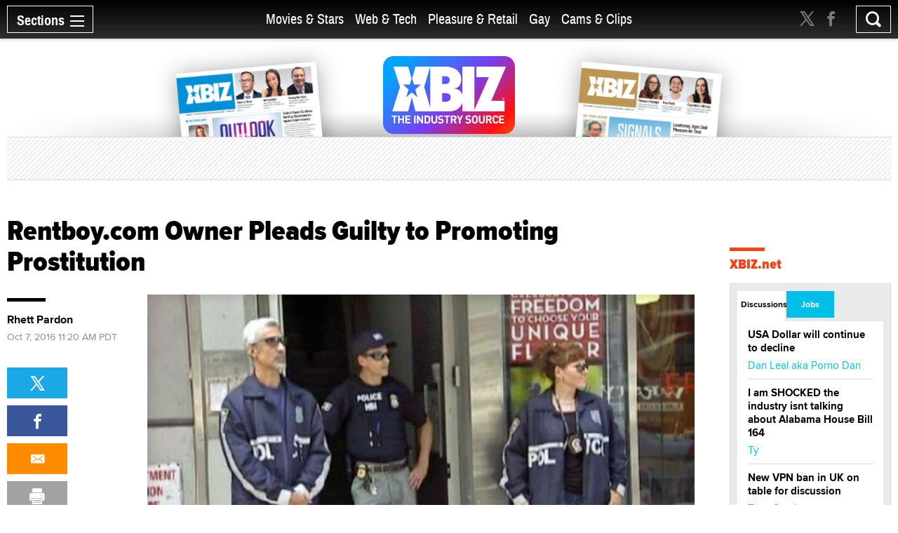

--- FILE ---
content_type: text/html; charset=utf-8
request_url: https://www.xbiz.com/news/213035/rentboycom-owner-pleads-guilty-to-promoting-prostitution
body_size: 52669
content:
<!DOCTYPE html>
<html lang="en">
<head>
	<meta charset="utf-8">
	<meta name="viewport" content="width=device-width, initial-scale=1.0">
	<meta name="author" content="XBIZ">
	<meta http-equiv="Pragma" content="no-cache">
    

  
    <meta name="robots" content="All,INDEX,FOLLOW">

<meta name="RATING" content="RTA-5042-1996-1400-1577-RTA">
<meta name="distribution" content="global">
  <link rel="canonical" href="https://www.xbiz.com/news/213035/rentboycom-owner-pleads-guilty-to-promoting-prostitution" />
    <meta name="keywords" content="Rentboy.com Owner Pleads Guilty to Promoting Prostitution">
    <meta name="PUBDATE" content="Oct 7, 2016">
    <meta property="og:title" content="Rentboy.com Owner Pleads Guilty to Promoting Prostitution">
    <meta name="twitter:title" content="Rentboy.com Owner Pleads Guilty to Promoting Prostitution">
    <title>Rentboy.com Owner Pleads Guilty to Promoting Prostitution - XBIZ.com</title>
    <meta property="og:url" content="https://www.xbiz.com/news/213035/rentboycom-owner-pleads-guilty-to-promoting-prostitution">
        <meta property="og:type" content="article">

    <meta property="og:site_name" content="XBIZ">

    <meta name="twitter:site" content="@xbiz">
    <meta name="twitter:card" content="summary_large_image">
    <meta name="twitter:url" content="https://www.xbiz.com/news/213035/rentboycom-owner-pleads-guilty-to-promoting-prostitution">



    

    <meta property="og:description" content="The former owner of Rentboy.com pleaded guilty Friday to promoting prostitution.">
    <meta name="twitter:description" content="The former owner of Rentboy.com pleaded guilty Friday to promoting prostitution.">
    <meta name="description" content="The former owner of Rentboy.com pleaded guilty Friday to promoting prostitution.">
    <meta name="twitter:image" content="https://images.xbiz.com/images/news/213035/900x506.jpg/t/1475896902">
      <meta property="og:image" content="https://images.xbiz.com/images/news/213035/900x506.jpg/t/1475896902">
      
      <meta property="og:image:width" content="900">
      <meta property="og:image:height" content="506">
    <link rel="image_src" href="https://images.xbiz.com/images/news/213035/900x506.jpg/t/1475896902">


	<meta property="fb:admins" content="1136316618">
	<meta property="fb:app_id" content="533438256842225">

	<link rel="dns-prefetch" href="//images.xbiz.com"/>
	<link rel="dns-prefetch" href="//wc08.xbiz.com"/>
	<link rel="dns-prefetch" href="//ajax.googleapis.com"/>

	<link rel="preload" href="/static/css/main.css?18072024" as="style" />
	<link rel="preload" href="/static/css/theme.css?18072025" as="style" />
	
	<link rel="preload" href="/static/jquery-ui-1.12.1.custom/jquery-ui.min.css" as="style" />
    <link rel="stylesheet" href="https://cdn.jsdelivr.net/npm/@fancyapps/ui@5.0/dist/fancybox/fancybox.css" />
	<link rel="preload" href="/static/js/lazyloading.js" as="script" />

	<link media="all" rel="stylesheet" href="/static/css/main.css?18072024">
	<link rel="stylesheet" href="/static/css/theme.css?18072025">
	
	<link rel="stylesheet" href="/static/jquery-ui-1.12.1.custom/jquery-ui.min.css">
	<script type="text/javascript" src="https://ajax.googleapis.com/ajax/libs/jquery/1.12.4/jquery.min.js" ></script>
	<script type="text/javascript">window.jQuery || document.write('<script src="/static/js/jquery-1.12.4.min.js" ><\/script>')</script>


	<link rel="apple-touch-icon" sizes="180x180" href="/static/apple-touch-icon.png">
	<link rel="icon" type="image/png" sizes="32x32" href="/static/favicon-32x32.png">
	<link rel="icon" type="image/png" sizes="16x16" href="/static/favicon-16x16.png">
	<link rel="manifest" href="/static/manifest.json">
	<link rel="mask-icon" href="/static/safari-pinned-tab.svg" color="#5bbad5">
	<link rel="shortcut icon" href="/static/favicon.ico">
    <meta name="msapplication-config" content="/static/browserconfig.xml">

  



	

	<script type="text/javascript" src="/static/js/lazyloading.js?17072024" async></script>

	<script type="application/ld+json">
{
  "@context": "https://schema.org",
  "@type": "NewsArticle",
  "headline": "Rentboy.com Owner Pleads Guilty to Promoting Prostitution",
  
  "image": [
    "https://images.xbiz.com/images/news/213035/900x506.jpg/t/1475896902"
  ],
  
  "datePublished": "2016-10-07T11:20:00-07:00",
  "dateModified": "2016-10-07T20:21:42-07:00",
  
  "author": {
    "@type": "Person",
    "name": "Rhett Pardon"
  },
  
  "publisher": {
    "@type": "Organization",
    "name": "XBIZ",
    "logo": {
      "@type": "ImageObject",
      "url": "https://www.xbiz.com/static/images/logo-header.svg"
    }
  },
  "description": "The former owner of Rentboy.com pleaded guilty Friday to promoting prostitution.",
  "mainEntityOfPage": {
    "@type": "WebPage",
    "@id": "https://www.xbiz.com/news/213035/rentboycom-owner-pleads-guilty-to-promoting-prostitution"
  }
}
</script>


</head>
<body>

  <div id="wrapper">
    <div class="w1">

      




<header id="header" >
  <div class="header-holder">
    <nav id="nav">
      <a href="#" class="nav-opener">
        <span class="opener-wrap">
          <span class="text">Sections</span><span class="decor"><span></span></span>
        </span>
      </a>
      <div class="nav-drop">
        <div class="nav-block same-height-holder">
          <div class="col col-1 same-height">
            <div class="link-block">
              
              <h2><a href="/">Home</a></h2>
              <ul class="link-list">
                <li><a href="/news">News</a></li>
                <li><a href="/features">Feature Articles</a></li>
                <li><a href="/movies">Movie Reviews</a></li>
                <li><a href="/pleasure-products">Pleasure Products</a></li>

                <li><a href="/photos">Photo Galleries</a></li>
                <li><a href="/directory">Business Directory</a></li>
                <li><a href="/events">Events</a></li>
              </ul>
            </div>
          </div>
          <div class="col col-2 same-height">
            <div class="section-block">
              <div class="inner-col col1">
								<div class="link-block">
                  <h2><a href="/movies-stars">Movies &amp; Stars</a></h2>
                  <ul class="link-list">
                    <li><a href="/movies-stars/news">News</a></li>
                    
										
                    <li><a href="/movies-stars/features">Feature Articles</a></li>
                    <li><a href="/movies">Movie Reviews</a></li>
                  </ul>
                </div>
              </div>
              <div class="inner-col col2">
								<div class="link-block">
                  <h2><a href="/web-tech">Web &amp; Tech</a></h2>
                  <ul class="link-list">
                    <li><a href="/web-tech/news">News</a></li>
                    <li><a href="/web-tech/features/trends">Trends</a></li>
                    <li><a href="/web-tech/features/profiles">Profiles</a></li>
                    <li><a href="/web-tech/features/opinion">Opinion</a></li>
                    <li><a href="/web-tech/vr">Virtual Reality</a></li>
                  </ul>
                </div>
              </div>
              <div class="inner-col col3">
                <div class="link-block">
                  <h2><a href="/pleasure-retail">Pleasure &amp; Retail</a></h2>
                  <ul class="link-list">
                    <li><a href="/pleasure-retail/news">News</a></li>
                    <li><a href="/pleasure-retail/features/trends">Trends</a></li>
                    <li><a href="/pleasure-retail/features/profiles">Profiles</a></li>
                    <li><a href="/pleasure-retail/features/opinion">Opinion</a></li>
                    <li><a href="/pleasure-products">Product Reviews</a></li>
                  </ul>
                </div>
              </div>
              <div class="inner-col col4">
                <div class="link-block">
                  <h2><a href="/gay">Gay</a></h2>
                  <ul class="link-list">
                    <li><a href="/gay/news">News</a></li>
                    <li><a href="/gay/features">Feature Articles</a></li>
                    <li><a href="/movies/gay">Movie Reviews</a></li>
                    
                  </ul>
                </div>
              </div>
              <div class="inner-col col5">
                <div class="link-block">
                  <h2><a href="/cams-clips">Cams & Clips</a></h2>
                  <ul class="link-list">
                    <li><a href="/cams-clips/news">News</a></li>
                    <li><a href="/cams-clips/stars">Stars</a></li>
									  
										<li><a href="/cams-clips/features/opinion">Views</a></li>
                    <li><a href="/cams-clips/features/profiles">Profiles</a></li>

                  </ul>
                </div>
              </div>
            </div>
          </div>
          <div class="col col-3 same-height">
            <div class="link-block">
              <h2 class="gray">More</h2>
              <ul class="link-list">
                <li><a href="/legal">Legal</a></li>
                <li><a href="/trans">Trans</a></li>
                <li><a href="/news/europe">Europe</a></li>
                
                
              </ul>
            </div>
          </div>

          
        </div>
        <div class="btn-holder">
          <a href="/pr" class="btn">Submit News</a>
        </div>
        <ul class="social-media">
          <li><a href="https://x.com/xbiz" target="_blank" rel="noopener"><span class="icon icon-twitter-with-circle"></span></a></li>
					<li><a href="https://www.facebook.com/xbiznews" target="_blank" rel="noopener"><span class="icon icon-facebook-with-circle"></span></a></li>
          <li><a href="/rss"><span class="icon icon-rss-circle"></span></a></li>
        </ul>
      </div>
    </nav>
    <div class="header-right">
      <div class="header-social">
        <ul>
          <li><a href="https://x.com/xbiz" target="_blank" rel="noopener"><span class="icon icon-twitter"></span></a></li>
					<li><a href="https://www.facebook.com/xbiznews" target="_blank" rel="noopener"><span class="icon icon-facebook"></span></a></li>
        </ul>
      </div>
      <div class="search-block">
        <a href="#" class="search-opener" id="search-opener"><span class="icon icon-search"></span></a>
        <div class="search-drop">
          <form class="search-form form-validation" method="get" action="https://www.xbiz.com/search">
            <fieldset>
              <input type="search" id="search" name="q" placeholder="" minlength="3" value="" data-required="true">
            </fieldset>
          </form>
        </div>
      </div>
    </div>
    <div class="nav-mid">
      <ul>
        <li ><a href="/movies-stars">Movies &amp; Stars</a></li>
				<li ><a href="/web-tech">Web &amp; Tech</a></li>
        <li ><a href="/pleasure-retail">Pleasure &amp; Retail</a></li>
        <li ><a href="/gay">Gay</a></li>
        <li ><a href="/cams-clips">Cams & Clips</a></li>
				
      </ul>
      
    </div>
    <div class="logo-header">
      <a href="#"><img src="/static/images/logo-header.svg" alt="XBIZ" width="116" height="45"></a>
    </div>
  </div>
</header>

      <script type="text/javascript">!function(e){var t={};function n(i){if(t[i])return t[i].exports;var o=t[i]={i:i,l:!1,exports:{}};return e[i].call(o.exports,o,o.exports,n),o.l=!0,o.exports}n.m=e,n.c=t,n.d=function(e,t,i){n.o(e,t)||Object.defineProperty(e,t,{enumerable:!0,get:i})},n.r=function(e){"undefined"!=typeof Symbol&&Symbol.toStringTag&&Object.defineProperty(e,Symbol.toStringTag,{value:"Module"}),Object.defineProperty(e,"__esModule",{value:!0})},n.t=function(e,t){if(1&t&&(e=n(e)),8&t)return e;if(4&t&&"object"==typeof e&&e&&e.__esModule)return e;var i=Object.create(null);if(n.r(i),Object.defineProperty(i,"default",{enumerable:!0,value:e}),2&t&&"string"!=typeof e)for(var o in e)n.d(i,o,function(t){return e[t]}.bind(null,o));return i},n.n=function(e){var t=e&&e.__esModule?function(){return e.default}:function(){return e};return n.d(t,"a",t),t},n.o=function(e,t){return Object.prototype.hasOwnProperty.call(e,t)},n.p="/",n(n.s=6)}({6:function(e,t,n){e.exports=n(7)},7:function(e,t){!function(e){function t(t){this.options=e.extend({container:null,hideOnClickOutside:!1,menuActiveClass:"nav-active",menuOpener:".nav-opener",menuDrop:".nav-drop",toggleEvent:"click",outsideClickEvent:"click touchstart pointerdown MSPointerDown"},t),this.initStructure(),this.attachEvents()}t.prototype={initStructure:function(){this.page=e("html"),this.container=e(this.options.container),this.opener=this.container.find(this.options.menuOpener),this.drop=this.container.find(this.options.menuDrop)},attachEvents:function(){var t=this;n&&(n(),n=null),this.outsideClickHandler=function(n){if(t.isOpened()){var i=e(n.target);i.closest(t.opener).length||i.closest(t.drop).length||t.hide()}},this.openerClickHandler=function(e){e.preventDefault(),t.toggle()},this.opener.on(this.options.toggleEvent,this.openerClickHandler)},isOpened:function(){return this.container.hasClass(this.options.menuActiveClass)},show:function(){this.container.addClass(this.options.menuActiveClass),this.options.hideOnClickOutside&&this.page.on(this.options.outsideClickEvent,this.outsideClickHandler)},hide:function(){this.container.removeClass(this.options.menuActiveClass),this.options.hideOnClickOutside&&this.page.off(this.options.outsideClickEvent,this.outsideClickHandler)},toggle:function(){this.isOpened()?this.hide():this.show()},destroy:function(){this.container.removeClass(this.options.menuActiveClass),this.opener.off(this.options.toggleEvent,this.clickHandler),this.page.off(this.options.outsideClickEvent,this.outsideClickHandler)}};var n=function(){var t,n,i=e(window),o=e("html"),s=function(){t=!1,o.removeClass("resize-active")};i.on("resize orientationchange",(function(){t||(t=!0,o.addClass("resize-active")),clearTimeout(n),n=setTimeout(s,500)}))};e.fn.mobileNav=function(n){return this.each((function(){var i=new t(e.extend({},n,{container:this}));e.data(this,"MobileNav",i)}))}}(jQuery),jQuery("body").mobileNav({hideOnClickOutside:!0,menuActiveClass:"nav-active",menuOpener:".nav-opener",menuDrop:".nav-drop"}),jQuery("body").mobileNav({hideOnClickOutside:!0,menuActiveClass:"search-active",menuOpener:".search-opener",menuDrop:".search-drop"})}});</script>


      <main id="main" role="main">
  <div class="container">

    <div class="visual">
  <div class="visual-wrap  ">
    <div class="logo">
      <a href="/"><img src="/static/images/logo.svg" alt="XBIZ THE INDUSTRY SOURCE" width="300" height="149"></a>
    </div>
    <div class="col">
      
        <div class="mag mag1">
          <a href="/pub/xbizworld">
            
              <img src="https://images.xbiz.com/images/magazines/425_md.jpg/t/1767284560" alt="xbiz world" width="200" height="126" >
              
            
          </a>
        </div>
      
    </div>
    <div class="col">
      
        <div class="mag mag2">
          <a href="/pub/xbizpremiere">
            
              <img src="https://images.xbiz.com/images/magazines/427_md.jpg/t/1767284640" alt="xbiz premiere" width="200" height="126" >
              
            
          </a>
        </div>
      
    </div>
  </div>
  <div class="banner">
    <div class="img-holder">
      <script type='text/javascript'><!--//<![CDATA[
   var m3_u = (location.protocol=='https:'?'https://wc08.xbiz.com/www/delivery/ajs.php':'https://wc08.xbiz.com/www/delivery/ajs.php');
   var m3_r = Math.floor(Math.random()*99999999999);
   if (!document.MAX_used) document.MAX_used = ',';
   document.write ("<scr"+"ipt type='text/javascript' src='"+m3_u);
   document.write ("?zoneid=127");document.write ('&amp;cb=' + m3_r);
   if (document.MAX_used != ',') document.write ("&amp;exclude=" + document.MAX_used);
   document.write (document.charset ? '&amp;charset='+document.charset : (document.characterSet ? '&amp;charset='+document.characterSet : ''));
   document.write ("&amp;loc=" + escape(window.location));
   if (document.referrer) document.write ("&amp;referer=" + escape(document.referrer));
   if (document.context) document.write ("&context=" + escape(document.context));
   if (document.mmm_fo) document.write ("&amp;mmm_fo=1");
   document.write ("'><\/scr"+"ipt>");
//]]>--></script><noscript><a href='https://wc08.xbiz.com/www/delivery/ck.php?n=a109b455&amp;cb=1057522062739211693' rel='sponsored' target='_blank'><img src='https://wc08.xbiz.com/www/delivery/avw.php?zoneid=127&amp;cb=1057522062739211693&amp;n=a109b455' border='0' alt='' /></a></noscript>
    </div>
  </div>
</div>


    <div class="two-columns style-2">
      <div class="col col1">
        <article class="article-holder layout-2">
          <header>
            <h1>Rentboy.com Owner Pleads Guilty to Promoting Prostitution</h1>
          </header>
          <div class="article-cols">
            <div class="article-text">
              <div class="text-wrapper sticky-holder">
                
                
                  <div class="img-banner">
                    <figure>
                      
                      <img src="https://images.xbiz.com/images/news/213035/680x383.jpg/t/1475896902" alt="Rentboy.com Owner Pleads Guilty to Promoting Prostitution" width="680" height="383"
                           srcset="https://images.xbiz.com/images/news/213035/680x383.jpg/t/1475896902 1x, https://images.xbiz.com/images/news/213035.jpg/t/1475896902 2x">
                    </figure>
                  </div>
                
                

                <div class="author-info">
                  
                    
                    <a class="title" href="/author/rhett-pardon" rel="author">Rhett Pardon</a>
                  
                  <time datetime="2016-10-07T11:20:00-07:00" itemprop="datePublished" class="date">Oct 7, 2016 11:20 AM PDT</time>
                </div>

                <main>
                  <p>BROOKLYN — The former owner of Rentboy.com pleaded guilty Friday to promoting prostitution.</p>
<p>U.S. Magistrate Judge Robert Levy accepted Jeffrey Hurant's plea and that of parent company Easy Rent Systems Inc. to money laundering..</p>
<p>"I'm guilty because I agreed to accept payment with advertisers and promoted their exchange of sexual activity for a fee," Jeffrey Hurant, who was CEO of the company, said at the federal courthouse in Brooklyn this morning.</p>
<p>Hurant, as part of a plea deal, agreed not to appeal the case in exchange for a maximum two-year prison sentence.</p>
<p>If he appeals his sentence, he could face up to five years. He also could get three years of supervised release, a maximum fine of $290,000.</p>
<p>Easy Rent Boy Systems Inc. faces a five-year maximum probation, a $500,000 fine at minimum and up to twice its value at maximum for the guilty plea to money laundering. The company will not be allowed to appeal.</p>
<p>Hurant and Easy Rent Systems previously pleaded not guilty over the charges.  </p>
<p>Activist William Dobbs, who attended today's hearing, told XBIZ that "after 19 years of operating openly, Rentboy.com was raided and turned into a federal crime."</p>
<p>"The war on sexual civil liberties continues, thanks to the feds in Brooklyn and their boss, Attorney General Loretta Lynch," he said.  </p>
<p>In the indictment, prosecutors said that male escorts paid at least $59.95 per month and up to several hundred dollars to advertise on Rentboy.com, which generated more than $10 million from 2010 to 2015.</p>
<p>Before authorities shut the website and offices down, Rentboy.com reportedly lured about 500,000 unique visitors each day.</p>
<p>Hurant charged advertisers up to about $300 per ad, according to the indictment. Advertisers were encouraged to publish their penis size, build, indicate whether they had foreskin and whether they preferred to have safe sex or bareback sex.</p>
<p>The Rentboy.com domain recently changed hands after it was seized by the government. Today, the Rentboy.com site offers click-through links.</p>
<p>The case has had many critics who have accused the government of meddling in their personal sex lives.</p>
<p>Numerous media outlets also have blasted the government’s prosecution of Hurant.</p>
<p>In an editorial, the New York Times said prosecutors weren’t justified shutting down "a company that provided sex workers with a safer alternative to street walking or relying on pimps."</p>
<p>Hurant is due back in court on Feb. 2 to learn his fate at a sentencing hearing.</p>
<p><em><strong>Pictured:</strong> Federal authorities outside of Rentboy.com's offices during raid several years ago</em></p>

                  

                </main>

                <div class="info-div">
                  
                    <span class="title">Related:&nbsp;&nbsp;</span>
                    <ul class="name-list">
                      
                        <li><a href="/p/rentboycom?v=2017-09-21">Rentboy.com</a></li>
                      
                    </ul>
                  
                </div>
                <div class="widget hide-lg">
                  <div class="sticky-block">
                    <ul class="tool-list">
                      <li>
                        <a class="twitter" href="https://twitter.com/intent/tweet?url=https%3a%2f%2fwww.xbiz.com%2fnews%2f213035%2frentboycom-owner-pleads-guilty-to-promoting-prostitution&amp;text=Rentboy.com%20Owner%20Pleads%20Guilty%20to%20Promoting%20Prostitution&amp;via=xbiz">
                          <span class="icon icon-twitter"></span>
                        </a>
                        <script type="text/javascript" src="https://platform.twitter.com/widgets.js"></script>
                      </li>
                      <li>
                        <a class="facebook" href="http://www.facebook.com/sharer.php?u=https%3a%2f%2fwww.xbiz.com%2fnews%2f213035%2frentboycom-owner-pleads-guilty-to-promoting-prostitution&amp;title=Rentboy.com%20Owner%20Pleads%20Guilty%20to%20Promoting%20Prostitution" target="_blank" rel="noopener">
                          <span class="icon icon-facebook"></span>
                        </a>
                      </li>
                      
											
											<li><a href="mailto:?subject=Rentboy.com%20Owner%20Pleads%20Guilty%20to%20Promoting%20Prostitution&body=https%3a%2f%2fwww.xbiz.com%2fnews%2f213035%2frentboycom-owner-pleads-guilty-to-promoting-prostitution" class="mail"><span class="icon icon-mail-envelope-closed"></span></a></li>
                      <li><a href="#" class="print" onclick="window.print(); return false;"><span class="icon icon-printer-text"></span></a></li>
                    </ul>
                  </div>
                </div>
              </div>

              

              

              <form class="signup-form form-validation" action="#" autocomplete="off">
                <h2 class="with-decor">Don't Miss a Beat</h2>
                <div id="show-signup-form">
                    <p>Stay informed of the latest developments. Subscribe to XBIZ newsletters.</p>
                    <div class="form-wrap">
                      <div class="input-holder">
                        <input type="email" class="form-control" name="email" id="emaildetails" placeholder="Enter your email address" data-required="true" required autocomplete="nope">
                        <input type="hidden" name="pos" id="posdetails" value="s1" >
                        <input type="hidden" name="nlc[]" value="1" >
                        <input type="hidden" name="nlc[]" value="6" >
                        <input type="hidden" name="nlc[]" value="9" >
                        <input type="hidden" name="nlc[]" value="29" >
                      </div>
                      <input type="submit" value="Sign Up" class="btn-signup-details">
                    </div>
                    <div class="g-recaptcha"
                      data-sitekey="6Lfa8qIZAAAAADGtjrN7rRNphwnvyle9NigtczUe"
                      data-callback="onSubmitSignup"
                      data-size="invisible">
                    </div>
                </div>
                <div id="show-signup-success-form" class="hidden">
                    <p><i>Thank you, we have sent you an email to confirm your request.</i></p>
                    <p><a href="#" id="subscribe-another"><i>Click here</i></a> <i>if you would like to subscribe an additional email address.</i></p>
                </div>
              </form>
            </div>
            <div class="article-sidebar hide-sm">
              <div class="widget">
                
                  
                  <a class="title" href="/author/rhett-pardon" rel="author">Rhett Pardon</a>
                
                <time datetime="2016-10-07T11:20:00-07:00" itemprop="datePublished" class="date">Oct 7, 2016 11:20 AM PDT</time>
                <div class="sticky-block">
                  <ul class="tool-list">
                    <li>
                      <a class="twitter" href="https://twitter.com/intent/tweet?url=https%3a%2f%2fwww.xbiz.com%2fnews%2f213035%2frentboycom-owner-pleads-guilty-to-promoting-prostitution&amp;text=Rentboy.com%20Owner%20Pleads%20Guilty%20to%20Promoting%20Prostitution&amp;via=xbiz">
                        <span class="icon icon-twitter"></span>
                      </a>
                      <script type="text/javascript" src="https://platform.twitter.com/widgets.js"></script>
                    </li>
                    <li>
                      <a class="facebook" href="http://www.facebook.com/sharer.php?u=https%3a%2f%2fwww.xbiz.com%2fnews%2f213035%2frentboycom-owner-pleads-guilty-to-promoting-prostitution&amp;title=Rentboy.com%20Owner%20Pleads%20Guilty%20to%20Promoting%20Prostitution" target="_blank" rel="noopener">
                        <span class="icon icon-facebook"></span>
                      </a>
                    </li>
                    
                    
										<li><a href="mailto:?subject=Rentboy.com%20Owner%20Pleads%20Guilty%20to%20Promoting%20Prostitution&body=https%3a%2f%2fwww.xbiz.com%2fnews%2f213035%2frentboycom-owner-pleads-guilty-to-promoting-prostitution" class="mail"><span class="icon icon-mail-envelope-closed"></span></a></li>
                    <li><a href="#" class="print" onclick="window.print(); return false;"><span class="icon icon-printer-text"></span></a></li>
                  </ul>
                </div>
              </div>
            </div>
            <div class="article-copyrights">
              <p>Copyright &copy; 2026 Adnet Media. All Rights Reserved. XBIZ is a trademark of Adnet Media.<br>
Reproduction in whole or in part in any form or medium without express written permission is prohibited.</p>
            </div>
          </div>
          <div class="news-section">
            <h2 class="with-decor black">More News</h2>
            <div class="item-holder load-more-holder">
              

                <div class="item
                  ">


                  
                    
                      <a href="/news/295523/av-bulletin-health-warnings-vpns-and-exemptions" class="img-holder lazyload"
                        data-bg="https://images.xbiz.com/images/news/295523/600x343.jpg/t/1769646118"
                        
                        
                      >
                        <span class="hidden">AV Bulletin: Health Warnings, VPNs and Exemptions</span>
                      </a>
                    
                  

                  <div class="text-holder">
                    <h2><a href="/news/295523/av-bulletin-health-warnings-vpns-and-exemptions">AV Bulletin: Health Warnings, VPNs and Exemptions</a></h2>
                    <p>Since the Supreme Court’s decision in Free Speech Coalition v. Paxton, more state age verification laws have been introduced around the United States, as well as at the federal level and in other countries. This roundup provides an update on the latest news and developments on the age verification front as it impacts the adult industry.</p>
                    <time datetime="2026-01-28T16:17:00-08:00" class="time">Jan 28, 2026</time>
                  </div>
                </div>
              

                <div class="item
                  ">


                  
                    
                      <a href="/news/295466/blake-blossom-derek-kage-cap-aebns-top-stars-for-4th-quarter-of-2025" class="img-holder lazyload"
                        data-bg="https://images.xbiz.com/images/news/295466/600x343.jpg/t/1769630888"
                        
                        
                      >
                        <span class="hidden">Blake Blossom, Derek Kage Cap AEBN's Top Stars for 4th Quarter of 2025</span>
                      </a>
                    
                  

                  <div class="text-holder">
                    <h2><a href="/news/295466/blake-blossom-derek-kage-cap-aebns-top-stars-for-4th-quarter-of-2025">Blake Blossom, Derek Kage Cap AEBN&#39;s Top Stars for 4th Quarter of 2025</a></h2>
                    <p>AEBN has revealed its most popular performers in straight and gay theaters for the fourth quarter of 2025.</p>
                    <time datetime="2026-01-27T12:02:00-08:00" class="time">Jan 27, 2026</time>
                  </div>
                </div>
              

                <div class="item
                  ">


                  
                    
                      <a href="/news/295461/adult-time-renews-silver-sponsorship-for-pineapple-support" class="img-holder lazyload"
                        data-bg="https://images.xbiz.com/images/news/295461/600x343.jpg/t/1769531010"
                        
                        
                      >
                        <span class="hidden">Adult Time Renews Silver Sponsorship for Pineapple Support</span>
                      </a>
                    
                  

                  <div class="text-holder">
                    <h2><a href="/news/295461/adult-time-renews-silver-sponsorship-for-pineapple-support">Adult Time Renews Silver Sponsorship for Pineapple Support</a></h2>
                    <p>Adult Time has renewed its sponsorship of Pineapple Support at the Silver level.</p>
                    <time datetime="2026-01-27T08:23:20-08:00" class="time">Jan 27, 2026</time>
                  </div>
                </div>
              

                <div class="item
                  ">


                  
                    
                      <a href="/news/295460/pornhub-to-block-uk-users-without-accounts-starting-feb-2" class="img-holder lazyload"
                        data-bg="https://images.xbiz.com/images/news/295460/600x343.jpg/t/1769563617"
                        
                        
                      >
                        <span class="hidden">Pornhub to Block UK Users Without Accounts Starting Feb. 2</span>
                      </a>
                    
                  

                  <div class="text-holder">
                    <h2><a href="/news/295460/pornhub-to-block-uk-users-without-accounts-starting-feb-2">Pornhub to Block UK Users Without Accounts Starting Feb. 2</a></h2>
                    <p>Pornhub parent company Aylo will block access to its free video-sharing platforms in the United Kingdom starting Feb. 2 unless users have already set up accounts prior to that date, the company announced Tuesday.</p>
                    <time datetime="2026-01-27T08:07:00-08:00" class="time">Jan 27, 2026</time>
                  </div>
                </div>
              

                <div class="item
                  ">


                  
                    
                      <a href="/news/295451/aylo-wins-another-major-piracy-lawsuit" class="img-holder lazyload"
                        data-bg="https://images.xbiz.com/images/news/295451/600x343.jpg/t/1769469348"
                        
                        
                      >
                        <span class="hidden">Aylo Wins Another Major Piracy Lawsuit</span>
                      </a>
                    
                  

                  <div class="text-holder">
                    <h2><a href="/news/295451/aylo-wins-another-major-piracy-lawsuit">Aylo Wins Another Major Piracy Lawsuit</a></h2>
                    <p>For the second time in recent weeks, Pornhub parent company Aylo has prevailed in a copyright infringement case against sites pirating its content.</p>
                    <time datetime="2026-01-26T15:14:21-08:00" class="time">Jan 26, 2026</time>
                  </div>
                </div>
              

                <div class="item
                  ">


                  
                    
                      <a href="/news/295445/fsc-supports-openage-initiative-and-adoption-of-agekeys-for-cross-site-age-assurance" class="img-holder lazyload"
                        data-bg="https://images.xbiz.com/images/news/295445/600x343.jpg/t/1769641443"
                        
                        
                      >
                        <span class="hidden">FSC Supports OpenAge Initiative and Adoption of AgeKeys for Cross-Site Age Assurance</span>
                      </a>
                    
                  

                  <div class="text-holder">
                    <h2><a href="/news/295445/fsc-supports-openage-initiative-and-adoption-of-agekeys-for-cross-site-age-assurance">FSC Supports OpenAge Initiative and Adoption of AgeKeys for Cross-Site Age Assurance</a></h2>
                    <p>The Free Speech Coalition (FSC) announced today that it will support the OpenAge Initiative and its AgeKey cryptographic age assurance solution.</p>
                    <time datetime="2026-01-26T10:22:00-08:00" class="time">Jan 26, 2026</time>
                  </div>
                </div>
              

                <div class="item
                  ">


                  
                    
                      <a href="/news/295395/swr-data-publishes-2026-hot-list-report" class="img-holder lazyload"
                        data-bg="https://images.xbiz.com/images/news/295395/600x343.jpg/t/1769455673"
                        
                        
                      >
                        <span class="hidden">SWR Data Publishes 2026 'Hot List' Report</span>
                      </a>
                    
                  

                  <div class="text-holder">
                    <h2><a href="/news/295395/swr-data-publishes-2026-hot-list-report">SWR Data Publishes 2026 &#39;Hot List&#39; Report</a></h2>
                    <p>Adult industry market research outfit SWR Data has published its 2026 Hot List report on the top creator platforms of 2025.</p>
                    <time datetime="2026-01-23T11:52:00-08:00" class="time">Jan 23, 2026</time>
                  </div>
                </div>
              

                <div class="item
                  ">


                  
                    
                      <a href="/news/295373/adult-chat-platform-arousr-sets-human-only-host-policy" class="img-holder lazyload"
                        data-bg="https://images.xbiz.com/images/news/295373/600x343.jpg/t/1769125423"
                        
                        
                      >
                        <span class="hidden">Adult Chat Platform Arousr Sets Human-Only Host Policy</span>
                      </a>
                    
                  

                  <div class="text-holder">
                    <h2><a href="/news/295373/adult-chat-platform-arousr-sets-human-only-host-policy">Adult Chat Platform Arousr Sets Human-Only Host Policy</a></h2>
                    <p>Adult chat platform Arousr has announced a policy to only use verified human hosts, not chatbots.</p>
                    <time datetime="2026-01-22T14:24:00-08:00" class="time">Jan 22, 2026</time>
                  </div>
                </div>
              

                <div class="item
                  ">


                  
                    
                      <a href="/news/295363/arizona-state-legislator-proposes-porn-ban" class="img-holder lazyload"
                        data-bg="https://images.xbiz.com/images/news/295363/600x343.jpg/t/1769083422"
                        
                        
                      >
                        <span class="hidden">Arizona State Legislator Proposes Porn Ban</span>
                      </a>
                    
                  

                  <div class="text-holder">
                    <h2><a href="/news/295363/arizona-state-legislator-proposes-porn-ban">Arizona State Legislator Proposes Porn Ban</a></h2>
                    <p>A member of Arizona’s House of Representatives on Wednesday introduced a bill that would make it illegal to produce or distribute adult content in that state.</p>
                    <time datetime="2026-01-22T07:00:00-08:00" class="time">Jan 22, 2026</time>
                  </div>
                </div>
              

                <div class="item
                  ">


                  
                    
                      <a href="/news/295355/sinfulx-ai-to-roll-out-new-video-generator" class="img-holder lazyload"
                        data-bg="https://images.xbiz.com/images/news/295355/600x343.jpg/t/1769439540"
                        
                        
                      >
                        <span class="hidden">SinfulX AI to Roll Out New Video Generator</span>
                      </a>
                    
                  

                  <div class="text-holder">
                    <h2><a href="/news/295355/sinfulx-ai-to-roll-out-new-video-generator">SinfulX AI to Roll Out New Video Generator</a></h2>
                    <p>AI companion platform SinfulX AI is launching an upgraded video generator in February.</p>
                    <time datetime="2026-01-21T09:41:00-08:00" class="time">Jan 21, 2026</time>
                  </div>
                </div>
              

              
                <a href="/news/213035/load-more" data-page="2" class="more load-more" rel="nofollow">Show More</a>
              

            </div>
          </div>
        </article>
      </div>
      <div class="col col2">
        <div class="sticky-sidebar" data-infinity-scroll="">
          <div class="banner-div">
            <script type='text/javascript'><!--//<![CDATA[
   var m3_u = (location.protocol=='https:'?'https://wc08.xbiz.com/www/delivery/ajs.php':'https://wc08.xbiz.com/www/delivery/ajs.php');
   var m3_r = Math.floor(Math.random()*99999999999);
   if (!document.MAX_used) document.MAX_used = ',';
   document.write ("<scr"+"ipt type='text/javascript' src='"+m3_u);
   document.write ("?zoneid=110");document.write ('&amp;cb=' + m3_r);
   if (document.MAX_used != ',') document.write ("&amp;exclude=" + document.MAX_used);
   document.write (document.charset ? '&amp;charset='+document.charset : (document.characterSet ? '&amp;charset='+document.characterSet : ''));
   document.write ("&amp;loc=" + escape(window.location));
   if (document.referrer) document.write ("&amp;referer=" + escape(document.referrer));
   if (document.context) document.write ("&context=" + escape(document.context));
   if (document.mmm_fo) document.write ("&amp;mmm_fo=1");
   document.write ("'><\/scr"+"ipt>");
//]]>--></script><noscript><a href='https://wc08.xbiz.com/www/delivery/ck.php?n=a4f8c3fb&amp;cb=4160960274528983008' rel='sponsored' target='_blank'><img src='https://wc08.xbiz.com/www/delivery/avw.php?zoneid=110&amp;cb=4160960274528983008&amp;n=a4f8c3fb' border='0' alt='' /></a></noscript>

            

            

            

            
                <div class="tab-box xbiznetbox">
                    <h2 class="with-decor">
  <a href="https://www.xbiz.net" target="_blank">XBIZ.net</a>
</h2>
<div class="tab-holder xbiznet-holder">
  <ul class="tabset">
    
      <li><a href="#tab1" class="active">Discussions</a></li>
    
    
      <li><a href="#tab2">Jobs</a></li>
    
  </ul>
  <div class="tab-content">
    <div id="tab1" class="tab-data active">
      <ul class="data-list">
        
          <li>
            <p><a href="https://www.xbiz.net/discussions/adult-community/74098/usa-dollar-will-continue-to-decline" target="_blank" rel="noopener">USA Dollar will continue to decline</a></p>
            <span class="name">Dan Leal aka Porno Dan</span>
          </li>
        
          <li>
            <p><a href="https://www.xbiz.net/discussions/adult-community/74110/i-am-shocked-the-industry-isnt-talking-about-alabama-house-bill-164" target="_blank" rel="noopener">I am SHOCKED the industry isnt talking about Alabama House Bill 164</a></p>
            <span class="name">Ty</span>
          </li>
        
          <li>
            <p><a href="https://www.xbiz.net/discussions/adult-community/74101/new-vpn-ban-in-uk-on-table-for-discussion" target="_blank" rel="noopener">New VPN ban in UK on table for discussion</a></p>
            <span class="name">Terry Stephens</span>
          </li>
        
          <li>
            <p><a href="https://www.xbiz.net/discussions/adult-community/73702/jacks-now-on-xbiz" target="_blank" rel="noopener">Jacks now on Xbiz</a></p>
            <span class="name">Jack Adonis</span>
          </li>
        
          <li>
            <p><a href="https://www.xbiz.net/discussions/adult-community/73693/introducing-myself-to-xbiz" target="_blank" rel="noopener">Introducing Myself to Xbiz!</a></p>
            <span class="name">Stella</span>
          </li>
        
          <li>
            <p><a href="https://www.xbiz.net/discussions/adult-community/74105/avs-compliance-without-revenue-disruption" target="_blank" rel="noopener">AVS Compliance Without Revenue Disruption</a></p>
            <span class="name">Gavin</span>
          </li>
        
          <li>
            <p><a href="https://www.xbiz.net/discussions/adult-community/68644/why-does-xvideos-want-me-to-remove-watermark" target="_blank" rel="noopener">Why does Xvideos want me to Remove watermark??</a></p>
            <span class="name">Mrcunnlingus</span>
          </li>
        
          <li>
            <p><a href="https://www.xbiz.net/discussions/adult-community/74031/ig-flooded-with-ai-sex-scandals-targeting-celebrities" target="_blank" rel="noopener">IG flooded with AI “sex scandals” targeting celebrities</a></p>
            <span class="name">Julia Epiphany</span>
          </li>
        
          <li>
            <p><a href="https://www.xbiz.net/discussions/adult-community/73970/favorite-streaming-platform" target="_blank" rel="noopener">Favorite Streaming Platform?</a></p>
            <span class="name">Rico Shades</span>
          </li>
        
          <li>
            <p><a href="https://www.xbiz.net/discussions/adult-community/73957/grok-is-generating-sexual-content-far-more-graphic-than-whats-on-x" target="_blank" rel="noopener">Grok Is Generating Sexual Content Far More Graphic Than What&#39;s on X</a></p>
            <span class="name">AdultSiteBroker</span>
          </li>
        
      </ul>
    </div>
    
      <div id="tab2" class="tab-data">
        <ul class="data-list">
          
            <li>
              <p><a href="https://www.xbiz.net/jobs/18226/live-streaming-bd-manager-us-based" target="_blank" rel="noopener">Live Streaming BD Manager (US Based)</a></p>
              <span class="name">Liz</span>
            </li>
          
            <li>
              <p><a href="https://www.xbiz.net/jobs/18225/general-manager-nyc-tri-state-area-locations" target="_blank" rel="noopener">General Manager NYC Tri State Area locations</a></p>
              <span class="name">Glen</span>
            </li>
          
            <li>
              <p><a href="https://www.xbiz.net/jobs/18224/traffic-manager-north-america" target="_blank" rel="noopener">Traffic Manager (North America)</a></p>
              <span class="name">swaggaman</span>
            </li>
          
            <li>
              <p><a href="https://www.xbiz.net/jobs/18223/chat-operations-manager" target="_blank" rel="noopener">Chat Operations Manager</a></p>
              <span class="name">Dusty Marie</span>
            </li>
          
            <li>
              <p><a href="https://www.xbiz.net/jobs/18222/hr-manager-at-leading-onlyfans-agency" target="_blank" rel="noopener">HR Manager at Leading OnlyFans Agency</a></p>
              <span class="name">Ollie</span>
            </li>
          
            <li>
              <p><a href="https://www.xbiz.net/jobs/18220/affiliate-manager" target="_blank" rel="noopener">Affiliate Manager</a></p>
              <span class="name">Cristina Horez</span>
            </li>
          
            <li>
              <p><a href="https://www.xbiz.net/jobs/18219/scanner-and-editor" target="_blank" rel="noopener">Scanner and Editor</a></p>
              <span class="name">Steven Grooby</span>
            </li>
          
            <li>
              <p><a href="https://www.xbiz.net/jobs/18218/b2b-sales-representative" target="_blank" rel="noopener">B2B Sales Representative</a></p>
              <span class="name">Janice</span>
            </li>
          
            <li>
              <p><a href="https://www.xbiz.net/jobs/18217/graphic-designer-web-designer-remote" target="_blank" rel="noopener">Graphic Designer / Web Designer (Remote)</a></p>
              <span class="name">LORI ANDERSON</span>
            </li>
          
            <li>
              <p><a href="https://www.xbiz.net/jobs/18216/community-manager" target="_blank" rel="noopener">Community Manager</a></p>
              <span class="name">K</span>
            </li>
          
        </ul>
      </div>
    
  </div>
</div>

                </div>
            

          </div>
        </div>
      </div>
    </div>
  </div>
  
</main>

<script type="text/javascript" src="/static/js/fitvids.min.js" ></script>
<script>
  $(document).ready(function(){
    
    $("#main .article-holder").fitVids({ customSelector: "iframe[src^='https://xbiz.tv'], iframe[src^='https://www.xbiz.tv']"});
  });
</script>


    </div>

    <footer id="footer">
  <div class="footer-holder">
    <div class="container">
      <span class="footer-title">XBIZ is the world’s leading source for adult industry news and information.</span>
      <div class="footer-block">
        <div class="col col-1">
          <h3>xbiz</h3>
          <ul class="footer-links">
            <li><a href="/pr">Submit News</a></li>
            <li><a href="https://xbizmedia.com" target="_blank" rel="noopener">Advertising</a></li>
            <li><a href="/contact">Contact</a></li>
            <li><a href="/about">About</a></li>
            <li><a href="/privacy">Privacy Policy</a></li>
          </ul>
        </div>
        <div class="col col-2">
          <h3>connect</h3>
          <form id="newsletter-form" name="newsletter_form" class="newsletter-form form-validation" action="#" autocomplete="off">
            
            

            <fieldset>
              <p>Stay informed of the latest industry developments. Enter your email to subscribe to XBIZ newsletters.</p>
              <div class="input-holder">
                <input type="email" name="email" id="newsletteremail" placeholder="Enter email" data-required="true" required autocomplete="nope">
                <input type="hidden" name="pos" id="pos" value="s1" >
                <input type="hidden" name="nlc[]" value="1" >
                <input type="hidden" name="nlc[]" value="6" >
                <input type="hidden" name="nlc[]" value="9" >
                <input type="hidden" name="nlc[]" value="29" >
                <input type="submit" value="GO" id="btn-signup-newsletter" formname="newsletter_form" >
              </div>
            </fieldset>
          </form>
          <div class="hidden subscribed-success" id="subscribed-success">
              <p><i>Thank you, we have sent you an email to confirm your request.</i></p>
              <p><a href="#" id="subscribe-another"><i>Click here</i></a> <i>if you would like to subscribe an additional email address.</i></p>
          </div>


            <style>
                .grecaptcha-badge { visibility: hidden; } input.with-error { border:solid 1px red !important; background-color:#ffd !important;  }
                .newsletter-form input[type=submit]:disabled { opacity: 0.5}
                .signup-form input[type=submit]:disabled { opacity: 0.5}
            </style>
            <div class="g-recaptcha"
              data-sitekey="6Lfa8qIZAAAAADGtjrN7rRNphwnvyle9NigtczUe"
                data-callback="onSubmit"
                data-size="invisible">
            </div>



          <ul class="social-media">
            <li><a href="https://x.com/xbiz" target="_blank" rel="noopener"><span class="icon icon-twitter-with-circle"></span></a></li>
            <li><a href="https://www.facebook.com/xbiznews" target="_blank" rel="noopener"><span class="icon icon-facebook-with-circle"></span></a></li>
            <li><a href="/rss"><span class="icon icon-rss-circle"></span></a></li>
          </ul>
        </div>
        <div class="col col-3">
          <h3>network</h3>
          <div class="footer-link-holder">
            <ul class="footer-links">
              <li><a href="https://www.xbiz.com">XBIZ.com</a></li>
              <li><a href="https://www.xbiz.net" target="_blank" rel="noopener">XBIZ.net</a></li>
              <li><a href="https://www.xbiz.com/pub/xbizworld">XBIZ World</a></li>
              <li><a href="https://www.xbiz.com/pub/xbizpremiere">XBIZ Premiere</a></li>
            </ul>
            <ul class="footer-links">
              <li><a href="https://www.xbizshow.com" target="_blank" rel="noopener">XBIZ LA</a></li>
              <li><a href="https://www.xbizmiami.com" target="_blank" rel="noopener">XBIZ Miami</a></li>
              <li><a href="https://www.xbizamsterdam.com" target="_blank" rel="noopener">XBIZ Amsterdam</a></li>
              <li><a href="https://www.xma.show" target="_blank" rel="noopener">XMAs</a></li>
            </ul>
          </div>
        </div>
        <div class="col col-4">
          <h3>magazines</h3>
          <ul class="mag-list">
            <li>
                <a href="/pub/xbizworld">
                    <img class="lazyload" data-src="https://images.xbiz.com/images/magazines/425_md.jpg/t/1767284560" alt="xbiz world" width="139" height="202">
                    
                </a>
            </li>
            <li>
                <a href="/pub/xbizpremiere">
                    <img class="lazyload" data-src="https://images.xbiz.com/images/magazines/427_md.jpg/t/1767284640" alt="xbiz premiere" width="139" height="202">
                    
                </a>
            </li>
          </ul>
        </div>
      </div>
      <div class="footer-info">
        <p>Copyright &copy; 2026 Adnet Media. All Rights Reserved. XBIZ is a trademark of Adnet Media.</p>
        <p>Reproduction in whole or in part in any form or medium without express written permission is prohibited. For reprint permission contact us.</p>
        <p>
            This site is protected by reCAPTCHA and the Google
            <a href="https://policies.google.com/privacy" style="color:#a7a7a7">Privacy Policy</a> and
            <a href="https://policies.google.com/terms" style="color:#a7a7a7">Terms of Service</a> apply.
        </p>
      </div>
    </div>
  </div>
  <div style="display:none">12.5.19</div>



    <script type="text/javascript" src="/static/js/footer.js?04112025" ></script>
    <script src="https://www.google.com/recaptcha/api.js?onload=RenderRecaptchas&render=explicit&hl=en" async defer></script>
</footer>



  </div>


  <script type="text/javascript" src="/static/jquery-ui-1.12.1.custom/jquery-ui.js?v2" ></script>
  <script src="https://cdn.jsdelivr.net/npm/@fancyapps/ui@5.0/dist/fancybox/fancybox.umd.js"></script>
  <script type="text/javascript" src="/static/js/main.js?03082025" ></script>
  <script type="text/javascript" src="/static/js/theme.js?03082025" ></script>


  <script async src="https://www.googletagmanager.com/gtag/js?id=G-0TBJ8W40XS"></script>
<script>
  window.dataLayer = window.dataLayer || [];
  function gtag(){dataLayer.push(arguments);}
  gtag('js', new Date());

  gtag('config', 'G-0TBJ8W40XS');
</script>

</body>
</html>


--- FILE ---
content_type: text/html; charset=utf-8
request_url: https://www.google.com/recaptcha/api2/anchor?ar=1&k=6Lfa8qIZAAAAADGtjrN7rRNphwnvyle9NigtczUe&co=aHR0cHM6Ly93d3cueGJpei5jb206NDQz&hl=en&v=N67nZn4AqZkNcbeMu4prBgzg&size=invisible&anchor-ms=20000&execute-ms=30000&cb=i94nfuo8sziz
body_size: 48733
content:
<!DOCTYPE HTML><html dir="ltr" lang="en"><head><meta http-equiv="Content-Type" content="text/html; charset=UTF-8">
<meta http-equiv="X-UA-Compatible" content="IE=edge">
<title>reCAPTCHA</title>
<style type="text/css">
/* cyrillic-ext */
@font-face {
  font-family: 'Roboto';
  font-style: normal;
  font-weight: 400;
  font-stretch: 100%;
  src: url(//fonts.gstatic.com/s/roboto/v48/KFO7CnqEu92Fr1ME7kSn66aGLdTylUAMa3GUBHMdazTgWw.woff2) format('woff2');
  unicode-range: U+0460-052F, U+1C80-1C8A, U+20B4, U+2DE0-2DFF, U+A640-A69F, U+FE2E-FE2F;
}
/* cyrillic */
@font-face {
  font-family: 'Roboto';
  font-style: normal;
  font-weight: 400;
  font-stretch: 100%;
  src: url(//fonts.gstatic.com/s/roboto/v48/KFO7CnqEu92Fr1ME7kSn66aGLdTylUAMa3iUBHMdazTgWw.woff2) format('woff2');
  unicode-range: U+0301, U+0400-045F, U+0490-0491, U+04B0-04B1, U+2116;
}
/* greek-ext */
@font-face {
  font-family: 'Roboto';
  font-style: normal;
  font-weight: 400;
  font-stretch: 100%;
  src: url(//fonts.gstatic.com/s/roboto/v48/KFO7CnqEu92Fr1ME7kSn66aGLdTylUAMa3CUBHMdazTgWw.woff2) format('woff2');
  unicode-range: U+1F00-1FFF;
}
/* greek */
@font-face {
  font-family: 'Roboto';
  font-style: normal;
  font-weight: 400;
  font-stretch: 100%;
  src: url(//fonts.gstatic.com/s/roboto/v48/KFO7CnqEu92Fr1ME7kSn66aGLdTylUAMa3-UBHMdazTgWw.woff2) format('woff2');
  unicode-range: U+0370-0377, U+037A-037F, U+0384-038A, U+038C, U+038E-03A1, U+03A3-03FF;
}
/* math */
@font-face {
  font-family: 'Roboto';
  font-style: normal;
  font-weight: 400;
  font-stretch: 100%;
  src: url(//fonts.gstatic.com/s/roboto/v48/KFO7CnqEu92Fr1ME7kSn66aGLdTylUAMawCUBHMdazTgWw.woff2) format('woff2');
  unicode-range: U+0302-0303, U+0305, U+0307-0308, U+0310, U+0312, U+0315, U+031A, U+0326-0327, U+032C, U+032F-0330, U+0332-0333, U+0338, U+033A, U+0346, U+034D, U+0391-03A1, U+03A3-03A9, U+03B1-03C9, U+03D1, U+03D5-03D6, U+03F0-03F1, U+03F4-03F5, U+2016-2017, U+2034-2038, U+203C, U+2040, U+2043, U+2047, U+2050, U+2057, U+205F, U+2070-2071, U+2074-208E, U+2090-209C, U+20D0-20DC, U+20E1, U+20E5-20EF, U+2100-2112, U+2114-2115, U+2117-2121, U+2123-214F, U+2190, U+2192, U+2194-21AE, U+21B0-21E5, U+21F1-21F2, U+21F4-2211, U+2213-2214, U+2216-22FF, U+2308-230B, U+2310, U+2319, U+231C-2321, U+2336-237A, U+237C, U+2395, U+239B-23B7, U+23D0, U+23DC-23E1, U+2474-2475, U+25AF, U+25B3, U+25B7, U+25BD, U+25C1, U+25CA, U+25CC, U+25FB, U+266D-266F, U+27C0-27FF, U+2900-2AFF, U+2B0E-2B11, U+2B30-2B4C, U+2BFE, U+3030, U+FF5B, U+FF5D, U+1D400-1D7FF, U+1EE00-1EEFF;
}
/* symbols */
@font-face {
  font-family: 'Roboto';
  font-style: normal;
  font-weight: 400;
  font-stretch: 100%;
  src: url(//fonts.gstatic.com/s/roboto/v48/KFO7CnqEu92Fr1ME7kSn66aGLdTylUAMaxKUBHMdazTgWw.woff2) format('woff2');
  unicode-range: U+0001-000C, U+000E-001F, U+007F-009F, U+20DD-20E0, U+20E2-20E4, U+2150-218F, U+2190, U+2192, U+2194-2199, U+21AF, U+21E6-21F0, U+21F3, U+2218-2219, U+2299, U+22C4-22C6, U+2300-243F, U+2440-244A, U+2460-24FF, U+25A0-27BF, U+2800-28FF, U+2921-2922, U+2981, U+29BF, U+29EB, U+2B00-2BFF, U+4DC0-4DFF, U+FFF9-FFFB, U+10140-1018E, U+10190-1019C, U+101A0, U+101D0-101FD, U+102E0-102FB, U+10E60-10E7E, U+1D2C0-1D2D3, U+1D2E0-1D37F, U+1F000-1F0FF, U+1F100-1F1AD, U+1F1E6-1F1FF, U+1F30D-1F30F, U+1F315, U+1F31C, U+1F31E, U+1F320-1F32C, U+1F336, U+1F378, U+1F37D, U+1F382, U+1F393-1F39F, U+1F3A7-1F3A8, U+1F3AC-1F3AF, U+1F3C2, U+1F3C4-1F3C6, U+1F3CA-1F3CE, U+1F3D4-1F3E0, U+1F3ED, U+1F3F1-1F3F3, U+1F3F5-1F3F7, U+1F408, U+1F415, U+1F41F, U+1F426, U+1F43F, U+1F441-1F442, U+1F444, U+1F446-1F449, U+1F44C-1F44E, U+1F453, U+1F46A, U+1F47D, U+1F4A3, U+1F4B0, U+1F4B3, U+1F4B9, U+1F4BB, U+1F4BF, U+1F4C8-1F4CB, U+1F4D6, U+1F4DA, U+1F4DF, U+1F4E3-1F4E6, U+1F4EA-1F4ED, U+1F4F7, U+1F4F9-1F4FB, U+1F4FD-1F4FE, U+1F503, U+1F507-1F50B, U+1F50D, U+1F512-1F513, U+1F53E-1F54A, U+1F54F-1F5FA, U+1F610, U+1F650-1F67F, U+1F687, U+1F68D, U+1F691, U+1F694, U+1F698, U+1F6AD, U+1F6B2, U+1F6B9-1F6BA, U+1F6BC, U+1F6C6-1F6CF, U+1F6D3-1F6D7, U+1F6E0-1F6EA, U+1F6F0-1F6F3, U+1F6F7-1F6FC, U+1F700-1F7FF, U+1F800-1F80B, U+1F810-1F847, U+1F850-1F859, U+1F860-1F887, U+1F890-1F8AD, U+1F8B0-1F8BB, U+1F8C0-1F8C1, U+1F900-1F90B, U+1F93B, U+1F946, U+1F984, U+1F996, U+1F9E9, U+1FA00-1FA6F, U+1FA70-1FA7C, U+1FA80-1FA89, U+1FA8F-1FAC6, U+1FACE-1FADC, U+1FADF-1FAE9, U+1FAF0-1FAF8, U+1FB00-1FBFF;
}
/* vietnamese */
@font-face {
  font-family: 'Roboto';
  font-style: normal;
  font-weight: 400;
  font-stretch: 100%;
  src: url(//fonts.gstatic.com/s/roboto/v48/KFO7CnqEu92Fr1ME7kSn66aGLdTylUAMa3OUBHMdazTgWw.woff2) format('woff2');
  unicode-range: U+0102-0103, U+0110-0111, U+0128-0129, U+0168-0169, U+01A0-01A1, U+01AF-01B0, U+0300-0301, U+0303-0304, U+0308-0309, U+0323, U+0329, U+1EA0-1EF9, U+20AB;
}
/* latin-ext */
@font-face {
  font-family: 'Roboto';
  font-style: normal;
  font-weight: 400;
  font-stretch: 100%;
  src: url(//fonts.gstatic.com/s/roboto/v48/KFO7CnqEu92Fr1ME7kSn66aGLdTylUAMa3KUBHMdazTgWw.woff2) format('woff2');
  unicode-range: U+0100-02BA, U+02BD-02C5, U+02C7-02CC, U+02CE-02D7, U+02DD-02FF, U+0304, U+0308, U+0329, U+1D00-1DBF, U+1E00-1E9F, U+1EF2-1EFF, U+2020, U+20A0-20AB, U+20AD-20C0, U+2113, U+2C60-2C7F, U+A720-A7FF;
}
/* latin */
@font-face {
  font-family: 'Roboto';
  font-style: normal;
  font-weight: 400;
  font-stretch: 100%;
  src: url(//fonts.gstatic.com/s/roboto/v48/KFO7CnqEu92Fr1ME7kSn66aGLdTylUAMa3yUBHMdazQ.woff2) format('woff2');
  unicode-range: U+0000-00FF, U+0131, U+0152-0153, U+02BB-02BC, U+02C6, U+02DA, U+02DC, U+0304, U+0308, U+0329, U+2000-206F, U+20AC, U+2122, U+2191, U+2193, U+2212, U+2215, U+FEFF, U+FFFD;
}
/* cyrillic-ext */
@font-face {
  font-family: 'Roboto';
  font-style: normal;
  font-weight: 500;
  font-stretch: 100%;
  src: url(//fonts.gstatic.com/s/roboto/v48/KFO7CnqEu92Fr1ME7kSn66aGLdTylUAMa3GUBHMdazTgWw.woff2) format('woff2');
  unicode-range: U+0460-052F, U+1C80-1C8A, U+20B4, U+2DE0-2DFF, U+A640-A69F, U+FE2E-FE2F;
}
/* cyrillic */
@font-face {
  font-family: 'Roboto';
  font-style: normal;
  font-weight: 500;
  font-stretch: 100%;
  src: url(//fonts.gstatic.com/s/roboto/v48/KFO7CnqEu92Fr1ME7kSn66aGLdTylUAMa3iUBHMdazTgWw.woff2) format('woff2');
  unicode-range: U+0301, U+0400-045F, U+0490-0491, U+04B0-04B1, U+2116;
}
/* greek-ext */
@font-face {
  font-family: 'Roboto';
  font-style: normal;
  font-weight: 500;
  font-stretch: 100%;
  src: url(//fonts.gstatic.com/s/roboto/v48/KFO7CnqEu92Fr1ME7kSn66aGLdTylUAMa3CUBHMdazTgWw.woff2) format('woff2');
  unicode-range: U+1F00-1FFF;
}
/* greek */
@font-face {
  font-family: 'Roboto';
  font-style: normal;
  font-weight: 500;
  font-stretch: 100%;
  src: url(//fonts.gstatic.com/s/roboto/v48/KFO7CnqEu92Fr1ME7kSn66aGLdTylUAMa3-UBHMdazTgWw.woff2) format('woff2');
  unicode-range: U+0370-0377, U+037A-037F, U+0384-038A, U+038C, U+038E-03A1, U+03A3-03FF;
}
/* math */
@font-face {
  font-family: 'Roboto';
  font-style: normal;
  font-weight: 500;
  font-stretch: 100%;
  src: url(//fonts.gstatic.com/s/roboto/v48/KFO7CnqEu92Fr1ME7kSn66aGLdTylUAMawCUBHMdazTgWw.woff2) format('woff2');
  unicode-range: U+0302-0303, U+0305, U+0307-0308, U+0310, U+0312, U+0315, U+031A, U+0326-0327, U+032C, U+032F-0330, U+0332-0333, U+0338, U+033A, U+0346, U+034D, U+0391-03A1, U+03A3-03A9, U+03B1-03C9, U+03D1, U+03D5-03D6, U+03F0-03F1, U+03F4-03F5, U+2016-2017, U+2034-2038, U+203C, U+2040, U+2043, U+2047, U+2050, U+2057, U+205F, U+2070-2071, U+2074-208E, U+2090-209C, U+20D0-20DC, U+20E1, U+20E5-20EF, U+2100-2112, U+2114-2115, U+2117-2121, U+2123-214F, U+2190, U+2192, U+2194-21AE, U+21B0-21E5, U+21F1-21F2, U+21F4-2211, U+2213-2214, U+2216-22FF, U+2308-230B, U+2310, U+2319, U+231C-2321, U+2336-237A, U+237C, U+2395, U+239B-23B7, U+23D0, U+23DC-23E1, U+2474-2475, U+25AF, U+25B3, U+25B7, U+25BD, U+25C1, U+25CA, U+25CC, U+25FB, U+266D-266F, U+27C0-27FF, U+2900-2AFF, U+2B0E-2B11, U+2B30-2B4C, U+2BFE, U+3030, U+FF5B, U+FF5D, U+1D400-1D7FF, U+1EE00-1EEFF;
}
/* symbols */
@font-face {
  font-family: 'Roboto';
  font-style: normal;
  font-weight: 500;
  font-stretch: 100%;
  src: url(//fonts.gstatic.com/s/roboto/v48/KFO7CnqEu92Fr1ME7kSn66aGLdTylUAMaxKUBHMdazTgWw.woff2) format('woff2');
  unicode-range: U+0001-000C, U+000E-001F, U+007F-009F, U+20DD-20E0, U+20E2-20E4, U+2150-218F, U+2190, U+2192, U+2194-2199, U+21AF, U+21E6-21F0, U+21F3, U+2218-2219, U+2299, U+22C4-22C6, U+2300-243F, U+2440-244A, U+2460-24FF, U+25A0-27BF, U+2800-28FF, U+2921-2922, U+2981, U+29BF, U+29EB, U+2B00-2BFF, U+4DC0-4DFF, U+FFF9-FFFB, U+10140-1018E, U+10190-1019C, U+101A0, U+101D0-101FD, U+102E0-102FB, U+10E60-10E7E, U+1D2C0-1D2D3, U+1D2E0-1D37F, U+1F000-1F0FF, U+1F100-1F1AD, U+1F1E6-1F1FF, U+1F30D-1F30F, U+1F315, U+1F31C, U+1F31E, U+1F320-1F32C, U+1F336, U+1F378, U+1F37D, U+1F382, U+1F393-1F39F, U+1F3A7-1F3A8, U+1F3AC-1F3AF, U+1F3C2, U+1F3C4-1F3C6, U+1F3CA-1F3CE, U+1F3D4-1F3E0, U+1F3ED, U+1F3F1-1F3F3, U+1F3F5-1F3F7, U+1F408, U+1F415, U+1F41F, U+1F426, U+1F43F, U+1F441-1F442, U+1F444, U+1F446-1F449, U+1F44C-1F44E, U+1F453, U+1F46A, U+1F47D, U+1F4A3, U+1F4B0, U+1F4B3, U+1F4B9, U+1F4BB, U+1F4BF, U+1F4C8-1F4CB, U+1F4D6, U+1F4DA, U+1F4DF, U+1F4E3-1F4E6, U+1F4EA-1F4ED, U+1F4F7, U+1F4F9-1F4FB, U+1F4FD-1F4FE, U+1F503, U+1F507-1F50B, U+1F50D, U+1F512-1F513, U+1F53E-1F54A, U+1F54F-1F5FA, U+1F610, U+1F650-1F67F, U+1F687, U+1F68D, U+1F691, U+1F694, U+1F698, U+1F6AD, U+1F6B2, U+1F6B9-1F6BA, U+1F6BC, U+1F6C6-1F6CF, U+1F6D3-1F6D7, U+1F6E0-1F6EA, U+1F6F0-1F6F3, U+1F6F7-1F6FC, U+1F700-1F7FF, U+1F800-1F80B, U+1F810-1F847, U+1F850-1F859, U+1F860-1F887, U+1F890-1F8AD, U+1F8B0-1F8BB, U+1F8C0-1F8C1, U+1F900-1F90B, U+1F93B, U+1F946, U+1F984, U+1F996, U+1F9E9, U+1FA00-1FA6F, U+1FA70-1FA7C, U+1FA80-1FA89, U+1FA8F-1FAC6, U+1FACE-1FADC, U+1FADF-1FAE9, U+1FAF0-1FAF8, U+1FB00-1FBFF;
}
/* vietnamese */
@font-face {
  font-family: 'Roboto';
  font-style: normal;
  font-weight: 500;
  font-stretch: 100%;
  src: url(//fonts.gstatic.com/s/roboto/v48/KFO7CnqEu92Fr1ME7kSn66aGLdTylUAMa3OUBHMdazTgWw.woff2) format('woff2');
  unicode-range: U+0102-0103, U+0110-0111, U+0128-0129, U+0168-0169, U+01A0-01A1, U+01AF-01B0, U+0300-0301, U+0303-0304, U+0308-0309, U+0323, U+0329, U+1EA0-1EF9, U+20AB;
}
/* latin-ext */
@font-face {
  font-family: 'Roboto';
  font-style: normal;
  font-weight: 500;
  font-stretch: 100%;
  src: url(//fonts.gstatic.com/s/roboto/v48/KFO7CnqEu92Fr1ME7kSn66aGLdTylUAMa3KUBHMdazTgWw.woff2) format('woff2');
  unicode-range: U+0100-02BA, U+02BD-02C5, U+02C7-02CC, U+02CE-02D7, U+02DD-02FF, U+0304, U+0308, U+0329, U+1D00-1DBF, U+1E00-1E9F, U+1EF2-1EFF, U+2020, U+20A0-20AB, U+20AD-20C0, U+2113, U+2C60-2C7F, U+A720-A7FF;
}
/* latin */
@font-face {
  font-family: 'Roboto';
  font-style: normal;
  font-weight: 500;
  font-stretch: 100%;
  src: url(//fonts.gstatic.com/s/roboto/v48/KFO7CnqEu92Fr1ME7kSn66aGLdTylUAMa3yUBHMdazQ.woff2) format('woff2');
  unicode-range: U+0000-00FF, U+0131, U+0152-0153, U+02BB-02BC, U+02C6, U+02DA, U+02DC, U+0304, U+0308, U+0329, U+2000-206F, U+20AC, U+2122, U+2191, U+2193, U+2212, U+2215, U+FEFF, U+FFFD;
}
/* cyrillic-ext */
@font-face {
  font-family: 'Roboto';
  font-style: normal;
  font-weight: 900;
  font-stretch: 100%;
  src: url(//fonts.gstatic.com/s/roboto/v48/KFO7CnqEu92Fr1ME7kSn66aGLdTylUAMa3GUBHMdazTgWw.woff2) format('woff2');
  unicode-range: U+0460-052F, U+1C80-1C8A, U+20B4, U+2DE0-2DFF, U+A640-A69F, U+FE2E-FE2F;
}
/* cyrillic */
@font-face {
  font-family: 'Roboto';
  font-style: normal;
  font-weight: 900;
  font-stretch: 100%;
  src: url(//fonts.gstatic.com/s/roboto/v48/KFO7CnqEu92Fr1ME7kSn66aGLdTylUAMa3iUBHMdazTgWw.woff2) format('woff2');
  unicode-range: U+0301, U+0400-045F, U+0490-0491, U+04B0-04B1, U+2116;
}
/* greek-ext */
@font-face {
  font-family: 'Roboto';
  font-style: normal;
  font-weight: 900;
  font-stretch: 100%;
  src: url(//fonts.gstatic.com/s/roboto/v48/KFO7CnqEu92Fr1ME7kSn66aGLdTylUAMa3CUBHMdazTgWw.woff2) format('woff2');
  unicode-range: U+1F00-1FFF;
}
/* greek */
@font-face {
  font-family: 'Roboto';
  font-style: normal;
  font-weight: 900;
  font-stretch: 100%;
  src: url(//fonts.gstatic.com/s/roboto/v48/KFO7CnqEu92Fr1ME7kSn66aGLdTylUAMa3-UBHMdazTgWw.woff2) format('woff2');
  unicode-range: U+0370-0377, U+037A-037F, U+0384-038A, U+038C, U+038E-03A1, U+03A3-03FF;
}
/* math */
@font-face {
  font-family: 'Roboto';
  font-style: normal;
  font-weight: 900;
  font-stretch: 100%;
  src: url(//fonts.gstatic.com/s/roboto/v48/KFO7CnqEu92Fr1ME7kSn66aGLdTylUAMawCUBHMdazTgWw.woff2) format('woff2');
  unicode-range: U+0302-0303, U+0305, U+0307-0308, U+0310, U+0312, U+0315, U+031A, U+0326-0327, U+032C, U+032F-0330, U+0332-0333, U+0338, U+033A, U+0346, U+034D, U+0391-03A1, U+03A3-03A9, U+03B1-03C9, U+03D1, U+03D5-03D6, U+03F0-03F1, U+03F4-03F5, U+2016-2017, U+2034-2038, U+203C, U+2040, U+2043, U+2047, U+2050, U+2057, U+205F, U+2070-2071, U+2074-208E, U+2090-209C, U+20D0-20DC, U+20E1, U+20E5-20EF, U+2100-2112, U+2114-2115, U+2117-2121, U+2123-214F, U+2190, U+2192, U+2194-21AE, U+21B0-21E5, U+21F1-21F2, U+21F4-2211, U+2213-2214, U+2216-22FF, U+2308-230B, U+2310, U+2319, U+231C-2321, U+2336-237A, U+237C, U+2395, U+239B-23B7, U+23D0, U+23DC-23E1, U+2474-2475, U+25AF, U+25B3, U+25B7, U+25BD, U+25C1, U+25CA, U+25CC, U+25FB, U+266D-266F, U+27C0-27FF, U+2900-2AFF, U+2B0E-2B11, U+2B30-2B4C, U+2BFE, U+3030, U+FF5B, U+FF5D, U+1D400-1D7FF, U+1EE00-1EEFF;
}
/* symbols */
@font-face {
  font-family: 'Roboto';
  font-style: normal;
  font-weight: 900;
  font-stretch: 100%;
  src: url(//fonts.gstatic.com/s/roboto/v48/KFO7CnqEu92Fr1ME7kSn66aGLdTylUAMaxKUBHMdazTgWw.woff2) format('woff2');
  unicode-range: U+0001-000C, U+000E-001F, U+007F-009F, U+20DD-20E0, U+20E2-20E4, U+2150-218F, U+2190, U+2192, U+2194-2199, U+21AF, U+21E6-21F0, U+21F3, U+2218-2219, U+2299, U+22C4-22C6, U+2300-243F, U+2440-244A, U+2460-24FF, U+25A0-27BF, U+2800-28FF, U+2921-2922, U+2981, U+29BF, U+29EB, U+2B00-2BFF, U+4DC0-4DFF, U+FFF9-FFFB, U+10140-1018E, U+10190-1019C, U+101A0, U+101D0-101FD, U+102E0-102FB, U+10E60-10E7E, U+1D2C0-1D2D3, U+1D2E0-1D37F, U+1F000-1F0FF, U+1F100-1F1AD, U+1F1E6-1F1FF, U+1F30D-1F30F, U+1F315, U+1F31C, U+1F31E, U+1F320-1F32C, U+1F336, U+1F378, U+1F37D, U+1F382, U+1F393-1F39F, U+1F3A7-1F3A8, U+1F3AC-1F3AF, U+1F3C2, U+1F3C4-1F3C6, U+1F3CA-1F3CE, U+1F3D4-1F3E0, U+1F3ED, U+1F3F1-1F3F3, U+1F3F5-1F3F7, U+1F408, U+1F415, U+1F41F, U+1F426, U+1F43F, U+1F441-1F442, U+1F444, U+1F446-1F449, U+1F44C-1F44E, U+1F453, U+1F46A, U+1F47D, U+1F4A3, U+1F4B0, U+1F4B3, U+1F4B9, U+1F4BB, U+1F4BF, U+1F4C8-1F4CB, U+1F4D6, U+1F4DA, U+1F4DF, U+1F4E3-1F4E6, U+1F4EA-1F4ED, U+1F4F7, U+1F4F9-1F4FB, U+1F4FD-1F4FE, U+1F503, U+1F507-1F50B, U+1F50D, U+1F512-1F513, U+1F53E-1F54A, U+1F54F-1F5FA, U+1F610, U+1F650-1F67F, U+1F687, U+1F68D, U+1F691, U+1F694, U+1F698, U+1F6AD, U+1F6B2, U+1F6B9-1F6BA, U+1F6BC, U+1F6C6-1F6CF, U+1F6D3-1F6D7, U+1F6E0-1F6EA, U+1F6F0-1F6F3, U+1F6F7-1F6FC, U+1F700-1F7FF, U+1F800-1F80B, U+1F810-1F847, U+1F850-1F859, U+1F860-1F887, U+1F890-1F8AD, U+1F8B0-1F8BB, U+1F8C0-1F8C1, U+1F900-1F90B, U+1F93B, U+1F946, U+1F984, U+1F996, U+1F9E9, U+1FA00-1FA6F, U+1FA70-1FA7C, U+1FA80-1FA89, U+1FA8F-1FAC6, U+1FACE-1FADC, U+1FADF-1FAE9, U+1FAF0-1FAF8, U+1FB00-1FBFF;
}
/* vietnamese */
@font-face {
  font-family: 'Roboto';
  font-style: normal;
  font-weight: 900;
  font-stretch: 100%;
  src: url(//fonts.gstatic.com/s/roboto/v48/KFO7CnqEu92Fr1ME7kSn66aGLdTylUAMa3OUBHMdazTgWw.woff2) format('woff2');
  unicode-range: U+0102-0103, U+0110-0111, U+0128-0129, U+0168-0169, U+01A0-01A1, U+01AF-01B0, U+0300-0301, U+0303-0304, U+0308-0309, U+0323, U+0329, U+1EA0-1EF9, U+20AB;
}
/* latin-ext */
@font-face {
  font-family: 'Roboto';
  font-style: normal;
  font-weight: 900;
  font-stretch: 100%;
  src: url(//fonts.gstatic.com/s/roboto/v48/KFO7CnqEu92Fr1ME7kSn66aGLdTylUAMa3KUBHMdazTgWw.woff2) format('woff2');
  unicode-range: U+0100-02BA, U+02BD-02C5, U+02C7-02CC, U+02CE-02D7, U+02DD-02FF, U+0304, U+0308, U+0329, U+1D00-1DBF, U+1E00-1E9F, U+1EF2-1EFF, U+2020, U+20A0-20AB, U+20AD-20C0, U+2113, U+2C60-2C7F, U+A720-A7FF;
}
/* latin */
@font-face {
  font-family: 'Roboto';
  font-style: normal;
  font-weight: 900;
  font-stretch: 100%;
  src: url(//fonts.gstatic.com/s/roboto/v48/KFO7CnqEu92Fr1ME7kSn66aGLdTylUAMa3yUBHMdazQ.woff2) format('woff2');
  unicode-range: U+0000-00FF, U+0131, U+0152-0153, U+02BB-02BC, U+02C6, U+02DA, U+02DC, U+0304, U+0308, U+0329, U+2000-206F, U+20AC, U+2122, U+2191, U+2193, U+2212, U+2215, U+FEFF, U+FFFD;
}

</style>
<link rel="stylesheet" type="text/css" href="https://www.gstatic.com/recaptcha/releases/N67nZn4AqZkNcbeMu4prBgzg/styles__ltr.css">
<script nonce="_wLJ5uJpd7FegSIodzYOjw" type="text/javascript">window['__recaptcha_api'] = 'https://www.google.com/recaptcha/api2/';</script>
<script type="text/javascript" src="https://www.gstatic.com/recaptcha/releases/N67nZn4AqZkNcbeMu4prBgzg/recaptcha__en.js" nonce="_wLJ5uJpd7FegSIodzYOjw">
      
    </script></head>
<body><div id="rc-anchor-alert" class="rc-anchor-alert"></div>
<input type="hidden" id="recaptcha-token" value="[base64]">
<script type="text/javascript" nonce="_wLJ5uJpd7FegSIodzYOjw">
      recaptcha.anchor.Main.init("[\x22ainput\x22,[\x22bgdata\x22,\x22\x22,\[base64]/[base64]/MjU1Ong/[base64]/[base64]/[base64]/[base64]/[base64]/[base64]/[base64]/[base64]/[base64]/[base64]/[base64]/[base64]/[base64]/[base64]/[base64]\\u003d\x22,\[base64]\x22,\x22fcKxTMOGGMKrwpLCtMOhZFFQw5E8w5UKwr/CnkrCksKOEMO9w6vDqA4bwqFAwoNzwp15wpbDulLDhE7CoXtdw7LCvcOFwrbDl07CpMOfw6vDuV/CoBzCoynDv8OFQ0bDpgzDusOgwqDCi8KkPsKmRcK/AMO4D8Osw4TCvsOswpXCmmUjMDQyZnBCS8KVGMOtw47DrcOrwop4wofDrWIHO8KORRBJO8OLa0hWw7YMwr8/[base64]/wotUW3ESMsKxX8KiwqFOw7FqwrEER8KWwrtEw5dWwpkHw57DicOTK8ORZBNmw6bCg8KSF8OkIQ7Cp8Ofw6fDssK4woUCRMKXwqrCmj7DksKUw6vDhMO4cMOqwofCvMOcDMK1wrvDgcOXbMOKwrhsDcKkwqnCtcO0dcOWIcOrCA/Dk2Uew7dKw7PCp8K4GcKTw6fDv3xdwrTCn8KdwoxDRA/[base64]/Di8K7w5kZDDEQTMKmw6o7w6HCqA0/wqAAZ8Omw7EKwogxGMOGV8KAw5LDg8KicMKCwp0fw6LDtcKSBgkHAsKnMCbCncOIwplrw6VbwokQwo3DisOndcK1w47Cp8K/wpcFc2rDq8K5w5LCpcKtGjBIw5TDv8KhGW/CssO5wojDqcOdw7PCpsOXw4MMw4vCt8KmecOka8OMBAPDsEPClsKrZhXCh8OGwrDDvcO3G3YNK3QKw6VVwrRDw5xXwp5eMFPChGLDuiPCkF0XS8ObNyYjwoETwp3DjTzClMO2wrBoQcKTUSzDpTPChsKWdmjCnW/CizEsScOySGEofmjDiMOVw4wEwrM/ccO0w4PCllzDvsOEw4gewrfCrHbDgT0jYi7Cok8adsKJK8K2A8OibMOkBMOnVGrDnMKjZsOdw7fDqcKRGcKFw7hqLF3Cl3/DpA7CqcOuwq5/[base64]/[base64]/wpTDr8K5w47Dl8Kfwqp3cW3DlMOrDsOXwr3DgkZjwrfDjlhmw4kAw54WJ8K0w6I8wqhDw7TDgEtHw5XCkcO9TyXCmUhWbCYow5wME8O5ThQBwplDw6HCtcOsKcKaYsOwZhjDhMK/ZyvDuMKrI3RnH8ORw7jDnAnDg0M4P8KiTEnCucKhUAc6WsOfw77DmMOQGV9Hwq/DvyHDs8KwwrfCrcOWw74RwqbCnBgMw4l/wq1Gw7gXdQLCrsKdwooQwrFVCGk0w5wiJsOhw6/DmwlIGcOmc8KpGsKTw43DtcOLK8KSIsKJw4jCjR7DnnTCkwTCn8K+wojCgsK9EXvDvnFxW8O/wofCuElgeCpaa0tbScOCwqZrPhBUDGZyw78bw7Y1wplcPcKMw7kbIMOGwqslwrXDvcOWM180FQfCiCljw7nCmsK1H08kwp9cE8Opw7HCpXbDkzUGw4gnKsOVIMOQPhDDqw3DhMOFwrnDr8KjUDQMY2p/w6IUw4Ulw4PDmcO3DGbCmsKsw71dNDtWw55Ow6rCicOXw4AeIcO0wobDkDbDtj5lDcOOwrZPKsKMVR/DrsKqwqBXwqfCuMKgbTXDtMO0wrIvw6wHw4DClQkrYMKTCC4zSVvCgsKZNB88wrTDkcKdNMOgwoPCqhI/[base64]/ekl+w4ciw4AZBMO8KAMIw7VoOsKrTsOlcADCnmhYdsOsNznDsmpfBcOwN8K2w49tScO1WsOWM8OPwpgKDz0cN2bColrCl2jCuTkyJWXDi8KUwpjDvMOeMjXCuy3CksOQwq/DmyrDh8KLw6dOYxvCgGs3PUDChMOXVkZOwqHCscKoZBJ2V8KEE2fCm8KIH27DsMO3w5pDAF94O8OKBsKzHCFoNEDChHDCgT01w4XDisKUwqZHSl3CllZdSMKVw6/[base64]/ClMKpwo9Pw7REw6VAej/DhHDDtsKrYsKYw61aw6HDu37DkcOfHkkOJ8OsF8KtICjCjMOpLjYrcMOhwoJyM0/[base64]/[base64]/DtjfCq1gGf8Oaw40ywp93wrN/NHfCksOuSls0CcK7bDF1woInBCnClsKGw6tCccO3w49kwp7Dh8KSwpsxw7nCj2PCqcO9wrBww4rDkMK0w49nw6B9BsKLG8KyPAV9wrvDkcOiw5LDrX3DhjwJw4/CilkjacOBAFxow4grw4UKGw7DoEFiw4BkwqXChMKNwpDCtU1IBMOvw5PCusKgSsOrd8Oswrc0wpLCnMKXf8OLTsKyYcKmXRbCjTtyw6DDosKUw7DDtTrCoMO8wrxNLnPCu2tXw6Aif3vDlnvDvsOCVANqd8K2asKmwq/Dvx1MwqnCmWvDjzjDqMO/wqUOcFzCqcKefRdvwoglwr8Ww53CrcKGciJawr/[base64]/ChMOmccOyA8K4FhENRFbChMKlecKCwrhdw4XDkC0GwqE/w7HCrMKHD0lQbXUqwrzDswnCm2jCqknDoMOdAcK2w4bDvXHDiMKWfU/Dsl5YwpU/S8KRw67DrMOPVcKFwqrDosKiKUPCrF/[base64]/[base64]/[base64]/wqJ4HsOdwqfDjRDCu8KDR8O2bcKww4bDi3HDoVVKwrDCscKNw6onwog1w5TCkcOScjPDjUtSFxTCui3Cog3CtDROERLCr8KYGyt/wqzCqUnDu8O3J8OtCHVXd8OCScK2wo3CvH3CqcOGGMOXw5vCgMKBw49gBkLCiMKDw7xTwpbDpcO4TMKDd8KEw47Dk8OuwpJrf8OUQMOGSsKAw79Bw4dkTBtjSyfDlMK4UnfCvcKuw7RlwrLDjMOyWT/DoEt1w6PCsBMeLVIjMMK4PsK9Y3VYw7vDqidVw4rDnnNoNsK5RTPDosOcwrQNwoFMwrcrw6LCmMKGwoDDlE/Cg1U5w7B4SsOodG3DmcOrbMKxPUzDjloXwrfCinLCnMKnw6fCo0VKGQrDo8Kxw4NoesKOwolCwp7Dkz3Dnx8ow4odw4ggwoXDihNRw5YkHsKIWCFKUyvDhcOHYwLCocOfwrVswoh1w7XCgMOWw4MYQsO/w4oESBfDnsKDw6kxw50wcMONwrJiLMKkwr/Cu2LDilzCrMOPwpBHXHcww4VzX8K+S08owrcrO8KlwqbCvj9OE8KcX8KfJcO4EMKwbR7DmGrDmsKmacKgDWJ3w5BhOCzDosKwwqkBUcKaNMK6w5PDvgXCqhDDqSd7CMKfMsKFwq3DsC/CiXpjUwzDkB83w4duw7V9w4rCtWzDhsOpPD3DmsO/wr9AAsKfwrTDoXTCisKBwrkHw6hvXcOkCcOPOMKhS8KSAsOZXhbCugzCpcOGw6bDpRbCqiIaw4UIKEXDssKJw7LCu8OQM0nDpj3DnMKqw4DDqX90V8KQwr5Uw4LDsTHDr8KXwo0TwrAtVzfDvA8AciLCgMORf8OiXsKqwo/[base64]/I8OBwqHCv8OtwoHClWlmUl4nCyHCr8KyfSfDmDRIUMKlLcOrwpsSw6HCicO8LkI/T8OEd8KXXcO3w7dLwpTDvsK4Y8KvAcODwop0AWM3w6gEw6JCQxUzLlDCrsO5SU3DscK4wpLCuA3DicKkwq3DnkwVSToUw4zDr8OJPXw/w5Flbzl5CUXDmwAJw5bDssOVHkdlSmMJw4PCqCnCgjrCo8KEw4vDsiJKw4dIw74jMsKpw6TDrH5Bwp14GXtGwowpB8OFDz3DgTwZw58ewq3CkHVoGRFDw5AoBsOVE1RQNMKbecOtPUtmw6HDucK/[base64]/CnzfCs8OMwqzDlsKHwow0wol1XF5Uwp0ALsOPNsOxwroyw5TCjMOPw4U6DRvDkMOOwo/[base64]/[base64]/acKAw48dwow4ajccegLDnlomJsOUeSnDusOMf8K7dW4SCsOePcKZw4zDmm3ChsOiwoIQwpVeMlQCw7XDtQFoTMOVwrNkworDi8KKUkBqw4vCrytFwrTCpgBsCi7CrlfDo8OGcGlqw6bDvcO2w7EIwq/DrmHCgTbCqn7Dv3o2IArCj8Kxw7BMMcKmKwcSw51Mw6p0wojDngEsMsO7w5DDjsKewo3Dv8KlFMKZGcO+UMOWQcKlQcKHw63Dj8ONaMKZRXFmw4jCrsK7AMOwT8O/XGfCsQ7CvsO9wqTDqsOjIHMJw6zDqsO8wqx5w5LCpcORwonDiMKBFFLDiFPCh23DuHnCjMKsPXfCjHUHAMOVw4QIFsOiR8O/w4wqw43DkwLDnxYlw6HDn8OZw45VdcK1OBcBJMOMRgLCvyHDiMOqZjsgU8KNWz8bwqBIPGjDmFJNAXHCvsOpwokERXvCglrCmn/DnSklw4lOw5jDmMOew57Cn8KHw4bDlWLCqcKbBWrCh8O+OMK5wokHNMK0csKjwo8OwrE+CR3DojLDpmkpY8KhDEXCljLDoioccQMtw4YHwpYXwoUBwqbCuEvDs8KSw7hQRcKNPErCvgERwqnClMO4RXl7YMO8XcOoHW/DksKpLjErw71jIsKkRcKsJ1pNHMOLw6vDvHJfwrR2wqTCrXXCnU3CjnomeHPDtcOIwqzDtMKmeH3Dg8OuYTxqOGQiwojCkMK4eMOyBjLCu8K3OTd8Bz8Pw5E/ScKiwqbCnMOlwqlvfcOUHmpLwp/CuyIEKcKlw7LDnVEmU215w5PDsMKDMcKww7LDpAJFO8OBTAjDrEzDpn0Hw6gJDsO3W8Ovw4bCvjjCnFAYCMO8wotmcsO0wr/DkcK6wptNF0g2wojCksOoYSt3ShzCohQGMcO3cMKDB1JTw6HDtQjDucK8LcOdWsK5GcKKYcK6EsODwoJ/wql8Fj7DiV8aMm/DgyXDuwc+wo4pUw9sXyI1NgvDrMONasOXW8KQw5LDpwTCribDtMOkwrbDhmhvw6PCgsOmw7oTJMKdNMOEwrvCpSrDsA3DlBQXZcKraFrDpBVpFsK8w64Hw4VYZMKsYzMlw6TCvDVtPD8cw5/[base64]/IsOoNnMLwq0Ew51bFsOHwokCfgHDiMKzJ8ONfADCs8K/[base64]/w7fCoMKDIlogw4nCt8KrD8K1NMK9wonCicKZw4xNWSglaMOcBjdSPgcmw4/CicOoRWF0FXZnMcO+wosVw5Y/w54ewot8w4/[base64]/[base64]/DqRfCq8Kkwq4sUT57PQoBwqjCqMKCbcOTVMKzGWjCgznCs8K1w6UOw4k/DMOzdg9Kw4/CscKBXl1/cSbCq8KVL3rDmxB2bcOiF8KccQM7wqXDjsOAwofDvzcAasO5w7HChMK0w48Pw5wuw4MowqPCicOsScO9fsONw4kNwowYX8KtbUIgw4nCqxE1w5LCjh42wp/Di1rCnngew5bCj8OmwqV9ZSrDnMOiwrAFc8O3S8Kjw4IlPsOZLmoFbW/DhcKLR8OQFsOcGSh1fsOPMMK+QmpqED3DrMOmw7RqQMOhYg4YNE5uw6zDqcOPZ3rDgQfCqinDuQPChsKvwpUePMOUw5vCt2jCnMOJazvDvXc8aABlZMKPRsKZehXDiyh0w7UvTwTDvcK0wpPCp8OULycuwoHDswliEyfDosKcwpbCqMOaw6zDrcKnw5rDo8OQwrVeMG/CmsKxH2EhF8OEw6UawqfDt8Onw7/Dg2rDqcKhwrzCkcKqwr8lbsKkB3DDm8KpV8KgbcKGw6/DmT4UwoxywrMNScOeK0zDkMKZw4TCm3vDg8OxwqHCm8K0YRQqw4DCkMK+wprDtm90w4hdT8KIw4BpDMOfwolXwpp/QmJ8Q0fClBB0fB5iw6d7w7XDlsKkwonDviVzwpRSwroSYWEywq3Cj8OvH8OgAsK2M8KgKXVcwpdQw6jDsmHDjx/Cj2MSN8K5wpsqD8ODwqEpwoXDi3XDtXgUwo/[base64]/DvmARwrLDglPCqcONWlzDpsKeWMOGXsKTwp7DgMK8In5Ow7LDthIxOcKEwqghRhDDoTQfw6phP2BMw4HDh0UEwq7Dp8OidcKuw7DCijnCviQrw5nCkztQX2VVMVTClzd9V8KPdkHCj8KjwoFWTnIwwpkkw70kJnDDt8KvaEAXDkVbw5bDqsO6CnfCt1/DvjgqUsO2C8Krw4Ibw73CgsKGw7LDhMOCw69sQsKswpUQacOew5HCpB/Dl8OQwpvDgSMIw4PDnkXDszHCq8OqUx/Dv2Zsw6fCqRscw77Co8K0w7bDq2rCoMOsw5gDwqnDqwzDvsKedh9+w77DigzCvsKzIMOTOsOYaBTCnWlDTsKHasOpDjPChsOgw4w1NF7DkhkxT8KTwrLDt8K/R8K7MsOcLMOtw5vCvXDCowvDl8KGK8O7wqIpw4fCgxNoahLDlxXCoXVxfAhBwqjDh0LCpMK5BBHCpcKIXsKzacKkVUXCisKPwqTCqsKbHT/Dl1LDritJw7DCu8KywoHDh8K3wrgvYVnCv8KUwo5fD8KUw7/DowXDgMOmwrrDgRVoc8KHw5JhB8Khw5PCq2pbS0jDuQxjw5vDgsK9wo8YdC7DiVIjw5rDoC4PPx3DoCNDXsOqwqhlDMOAMAFbw67CmcKgw5XDuMOgw5/Dg3zDhMOOwqrCimHDn8O5w4/CucK1w7UGCTfDn8OSwq7DoMOvGTw3LFXDl8OYw7QadsOpccOdw4BseMKvw7dswoPCqcOXwo/Dj8OYwrnCjHvCiQHCkUPChsOWD8KQcsOOUsOowovDt8OHKD/[base64]/Sj3Dn8O0w5EOUsKywovDtRUQSMOGVcKkwqPCjsKOEz3Cj8KrGcOgw4HDtgrCkDXDmsO8NVEzwovDuMKIZglFw4Vqw7IXDMO3wr0UPcKAwpPDt27CgCYFM8K8wrDChQ1Bw4/CigFbwpBSw7YzwrU7NHHCjD7CuWPDiMOrU8O5DMOiw7jCu8K0w7sewr/DocKePcKMw4RRw7V5YwwlCTQ6wpXCg8KhDinCu8KES8KMOsKbD23DqMKywoXDgzRvUA3DksOJb8KJwqw3YT/Dq0N6wozDuC/CpGTDmcOIV8OjT1LDkwDCuBTDqcO4w4bCt8OCwqDDgQ8MwqHCtMKzG8OCw753XMKKfMKvw5MYAMKRwoJreMKBw4PCnDYPARfCr8OqaBRSw7R0w73ChMK7H8KJwpNxw5fCvMKAJEIBMsK5C8OQwobCsmzDvMKJw6/[base64]/[base64]/DmsK9dlxlAcKvLnPCpzJowp/DhMKudsOgw6zDpVjCo03CsDTDoQTCpcKhw6TDu8KBwp8Iwo7DhRLClcKeLF15w5NfwqfDhMOGwpvCscOCwrduwqHDmsKBbRHCpHnCpEJbHsOyXcOSHGJ8bDHDsF59w5drwqLCs2oNwpM9w7dbAx/[base64]/EifDiH4JT8O0w5RIw4HDqsOvUcKewp/CtgBeUWLDmsKvw5PCnwbDscOfTcOHL8OSYzbDr8OhwpnDtMKUwqPDt8KrAA/Ds3VMwp4zLsKRfMOmVivCgjN3a0ZXw6/CsUxdXlp6VsKWL8K6wqYBwrxkTsKsHgPCjFzDosKtEm/Dois6PMOewoTDsEXCpMK/wrl4HgDDlcO3w5/CtAMjw6TDmQPDu8Ocw4zCnh7DtmzDnMK8w6F7IsOMPsK1wr1paQ/[base64]/w57DumnDm8OHwpEkFMKSI2PCqTJUXGLCvcOdDsKiwpJEREzDliUcbMKYw6jCosOYwqjCiMKJwq3Ds8O1LArDocK+N8KCw7DCuh9CCsO7w4PCk8K5wpbCmUvCkMOzGSZNVsO7FcKkcz9KYcOECgnCiMKvMhpAw60/bBZwwq/[base64]/Dg0J1FFRlw4nDuS0SHVNDOlfCmGRtwp/Dh3zCk2/DhsK6wqrCnX0gwqgTScO1wpDCoMKTw5LDihgNw7dnwozCmcK6QjMOwo7CoMKpwojDnRzDkcOdZRojwrh5SlIew73DikwHw6xFwo8fVsKaLgdmwr4JMMKew4xUJMKEwp/CpsKHwqxNwoPCvMKNR8KEworCpcOHPcOQbsKAw5wawr/DqCVXN0TCjB4nBgbCkMK9wq3DmcOPwqjDhsOYw4DCg0lgw5/Dq8OZw73CtBFNLcO+UjAKURnDjCrDpH3CnsOpC8OoawAJAcOBw4JiDcKMK8K0wpEQH8KOwqXDqMKmwoU/RnAqXUohwpnDqisEEcKoRVTDlcOkYlLDrw3CnsOgw6YDw5rDjMO5wo0pd8KJw5kdw43CmXzDtcKGwoEdN8KYQRjDm8OgVilPwrhsQ37ClcKNw6rDncKPw7UkLcO7JQsWwrpTwo5GwoXDlFwuG8OGw77DgsOlw57Cq8KdwqDDuyEtw7/ClsO5w5UlV8Kzwowiw4jDsGPDhMK6wrbCqiQBw711w7rCnizCpcO/wr47IcOUwoXDlMObcinCjxdswp7Cmk1DbsO2wrIaAmXDtcKYVELCtMO/[base64]/DjEUqwrDDpx4MYHRtw7fDlsK5wr00CHbDisOGwqgjcj1Vw4EMw45hPsOIQgTCpMO9woTCuAYnKsOswqMlwrYHPsK/[base64]/DssOWwqofH8O6wpzChBgXw6kOwpvCncONw5oMw4oWEXHDjGsQwpZAw6nCicOHCj7Cnyk5EH/[base64]/[base64]/DhCnCqmfCuxIqw5PCtBciccKBBCrDpMOFX8KmwqrCjmkmAMKDZVnDukHDoE0Sw6wzw5HDsCPChXXCrgjDnUd3HMK3M8K7GsK/QHDDrcOfwo9vw6DDj8OlwrHCtMOcwoXCosOQw6vDp8K1w6ROZ2pOEUPCo8KRDWNPwoIjw7kRwpPChTPDt8OICkbChVDCqFLCllVHZh3Dlwh0TzAUwrg6w7k+SQzDosOuw77Dv8OpCyEjw6V0AcKEwoo7wphYTMKAw5jDnjMjwodrwpLDoCRLw7dxwr/DgSzDlk/DtMOxwrvChcKVO8KqwqLDmyJ5w6sYwo89w4xsZsOdwoRRCEp6BgbDl3/CuMOVw6bCtwPDgcKJRhzDtMKjw67CtcOHw4XCtcKpwoUXwrk5wp5iYDhuw780wr8PwqDCpyTCr2ZEACpzw4bDjTJywrbDlsOxw5TDmVk9KsOmw5Elw4XCmcOdTcOyNQ7CsxrCtG3CuiQMw7lNwqfDlzF+YsO3W8KOWMK/w4B7F2B5MT7DkcOVHDk3wq3CowfCviPCkcKNccOLwq1wwqFfw5t4woPDjyPDmw9OXkVuQHzDgjPDvgLCoGVIN8Ocwq5+w4HDiXrCpcKUwrXDs8KYSWbChsK7wpMIwqvClcKjwp8BKsOEA8Otw7vDu8KtwrZjw55FecKUwqPCgMOsDcKbw7EqF8K/wpBXSDjDrxLDmMOJaMO8asO7wprDrzMoccOzV8OPwoNhw7tVw7QQwodjM8OPSmzCmgBAw4MUQUp9FRjClcKcwpoYNsOqw4jDnsO/w6VwWD1FFMOiwrJHw59dPgQGSX3CmMKCRH/DqsO5w5EeCDbDhcKQwqzCuV3DpwfDisKlaWrDrRsFOUrCqMOVwojCi8OrS8ObEWdewo0+wqXCpMOww67DtRcuJmdaL05Tw58UwqQJw74yS8KEw5VvwpgCwr7ClMKAOcOHXGw8Wz/[base64]/[base64]/w6cjwoc1wrfCrsKXw7LCiQY4w7oRA8K9JcOZQcK3aMKTSUDChzpGbwYIwqXCvsK1RMOYNA/DqMKkXsOjw511woTDsUHCgMOnwpfClRPCocKnw6bDk1vDs0nCi8OTw4XDmsKjOMO/[base64]/DtxvCgH/CtRNbwqBJw4LCuX1SYDg/W8OYa0ZQw6rClQDCgcKLwrhpw5fCq8KIw5XCg8K+w54MwqDCoH58w4bCmcKkw4DCssOaw7vDryUBwpMtw6jDtMOVw4zDn2/DjcKDw4ZUNH8GInDCtUFVJALDlRbDtgQaf8K3woXDh0HCvHdFOMKaw75NBcKAGVvCi8K1wrh/[base64]/CsnvCpg7CjsK3Z8Kswr8BGcKLfcOuw7k4RcKmw6AgHMO5wrF1U1XDisOtPsKiw5t8wpsYGcOgwq/[base64]/w7/DvEXDiiLDvsKDacO8OHQIw67ChcKRw4wAPHlOwpzDjX/[base64]/[base64]/CtRIdwph7w59iIMKGw57CjmwSYcOpw64owrLDvRjClMOWOcOlE8KSLUDDugHCgMOXw6vCtTYkKsKLw7jCgsKlC1/[base64]/Ci8Kmwpspw48+DsOPwpZHJVFMCcKHcBTDlTbCucO3wrpOwotzwrnCvVrCvh8AfhMXTMO6wr7Ck8OkwrxreGkywoswBgTDqnQ/USI8w5V/wpQFEMKNY8K5dHfDrsKIMMOqKsKLTE7CmXtfOzslwp9Sw7Y9OFQlJXM9w6TCksO5bMOUw5XDpMOXd8KPwpbCoTUNUsK/wrwWwo1IZjXDvX7ClcOewqLCtMKrwpbDk2BOw4rDk29rw7gTd0lRTsKPW8KJEsOpwqDCuMKBwrjCgcOPL2g3wqMYUMKyw7TCvXdkcMKYAcKgbsKjwpHDlcOsw6PDkD4tTcK3bMKWbH1Vwq/Du8OoLsK/dcKxYU4Tw67CtnEYJwpvwofCmQ/CucKLw4/DhC3CmMOnDwPCjcO7OsK8wrbCpXZkYMKgLcOsf8K0EMOpw5rDhlXCn8KkUyYFwoRyWMOWFS5AAsKZG8Kmw6LDicK5wpLCvMK5DMODWwpOwr/[base64]/XwVSwrYlw6lew5Bwwr3DgHk7w4XDij3Cr8OhFEXCjQQbwrPDly45EkrDvCgudsOBUVvCm2Z1w5XDs8KIwqEcdwbCrFISIcKCDsO/w47DsgzCv3jDv8OoWMOWw6zCo8O4wr9dLRrDjsKIb8KTw5NdBMOtw5QiwrTCq8KcHMK9w50Fw5cBZsKJfBPDsMOrw4t1wo/ClMOvw5bChMOGAwjCncKQJwbDpljCtWPDl8Klw7kzTMOXel4FNTluFmUTw6fDohwaw4PCqVfDj8Kkw5xBwovCvS1NKzrCu1g7NhDDnSIZw7w5KwvCtcO7wr/CvR9Gw4pCwqPDksKmwr/DtFrCqMKWwrcKwoXCpMO8OcKADwwmw6waN8KdV8KwbiF4cMKWwo3ChQnDglhyw7BQC8Knw4DDhMOAw4x1XsKtw7nCr0XCjFApQHQ1w4pVLE/[base64]/DgVTCoBbDvMKxwpIvQcOFIUrDrgnDosOpfcOzD0zDn13DvUjDoTbDncOSNw82wpNfwq/CvsK+wrXCunPCgsONw6rCicObcijCtTTDpsOtPcOlVMONQsKISMKMw6/Dv8O3w7htR23CjQ7CsMOFacKswqjCucOSHHgSXsOmw4VZch40wqZOLCvCrMOVF8KAwoEqVcKgw58aw5bDtMK+wrjDk8O1wpjCnsKTbGzCuCJlworCnBXCkVnCicK9Q8Okw51vPsKEw6RZUsOpw6ddfVIOw7sNwo/CrcKkw7fDn8OcWR4BS8O2wr7Cn2fCjMO+bsK/wq3Do8OVw5jCgRTDmMOZwrpHB8OXJlInZsO/MHnDs0R8ecOsMsK5wrBtYsOjwqHDkEQ2JFxYw5ABw4vCisOfw4vCrMK5FBhJTsOQw48ewoHCrntlfMKNwrbCnsORPRV7OMOsw7tYwqvDlMK9AkfCu27Cq8KSw41Iw5PDr8KHfsKXHyfDlsO7FmvCscOhwrbDv8KrwpJFwp/[base64]/[base64]/w57DvsO4wolTw6fDqQtjwqDCgRPCqkbDvsOVw4AmeSvCrsKqw5jCgBvCssK6NcObwps8JcOBXUnChMKIwp/DiFrCgFx8wrQ8T3sfNURjwp4KwqrCqGBVFsKZw79SSsKWw6nCoMOkwrzDtiJOwp8rw7QIwqtsSB/[base64]/DtlnDucOSwp/Dt3nDo1NqwrXDjMKmUcOqDnrDmcKtw6Ycwo3DuzMqfcKtQsK4w4oRwq0Ww6IQW8KNVQYUwq/DjcK4w6/CtmnDi8K6wqQOw5Iyf0EEwqdRCDpfcsKxwoLDg27CmMOXBcORwqBfwrXDlUNvw6jDjsKOwpcbGcKNYsOwwqRPwpfCksKOOcKTcSoMw7R0wpPClcODY8KHwqfCisO9woPCiTFbC8KIw4VBdzxxw7zDrh/DkmTDs8KUV0PCnyvCksK7DDxyZAIrZ8Kbw5RTwpBWIBPDkkZhw43CiA5owozCqTPDosOrRR5Lw5tFWk4Uw7p1QsKReMK3w5tIPcKXARrClQ1bbTjClMOBVMK/Q18CTx3Cr8OOO1rCtW/Cj3vCq3UjwrzDusODUcOaw6vDtcOyw4TDj0wiw7nCtw3DmzHCpyFRw4Auw77CusKAw67DscO/[base64]/S8OHwoU7w5c4wr/[base64]/DhlEw5wfG8KqTcKKS8OUwpDDg8OMw5kBwr/Dujggw4E6w7XCg8KFfMKzIxwkwprCtEEbcEFbayQVw617QMO6w6TDiD/[base64]/[base64]/WMKWVsOTaW9bW8K/fSPDgmvCjDopLDhbTsOXw4HCq1I0w6kpAG8IwpJhJm/[base64]/CmsKhUsO2wopqwpp/[base64]/cDFJw45/fSHCuy7DgTVCKA9OS8KoWsKdwqXChHw2FRnCtsKqw6bDoHXDocOdw5/DkEZMw48acsKMClxWbMOYWMOEw43Cmx7CkHYvB2vCucKgR3wGBgZkw7XDl8KSGMKKw4Rbw4dUOy5cWMOYG8Kew47Dp8OaO8KLwp1JwrbDpXXDjcOMw7rDik8Lw50Tw4/DusKSDDEVI8OBfcKmNcORw4xhwq4KcAfDr1k4aMKHwqodwrrDqwbCiQ7DnxrChcOJwqvCo8OjQwEfLMOvwqrDlsK0w4jDocOHcz/CvnPCgsKsPMKuwoIiwr/[base64]/CtcKlFcOBw696w5ImwrjDh8KAw7RJwoHDqcKQfsO8w7JXwrIVRMO2fCTChUzDhl13w63DvcKKEi7DkQwyM2/CucKxbcOWwpxsw5zDo8OVAhFPC8OrE2dLeMObe33DviJCwoXCj1JowrjCsjXCsiI5wqEdwo3DncOfwo3CmCMtb8OEBMKGNhNff2bDoi7DkcKFwqPDlgsww7rDqcK6BsKPG8OIWcKDwpbCj3rDj8OPw4B0w4d2wpnCrHnCmTwvNsOTw7nCpsKRwqoWZMO8wp/Ct8OtMQrDrhzCqSnDnko/[base64]/D8KFKkrCvsKFwpfDrgVROXbDgcOGw4ZzCgDCisOnwqlWw4/DpMOVWmF7R8KOw4xywrPDrcO9J8KVwqTCo8KXw4x2bX5twrzCmivChsKowqPCoMKgPcOWwoDCmApZw5XChmkYwqrCs3Ugwq4AwojDrnEpwqgAw4DCi8KeeD/[base64]/Cv3nDosOqGy/ClTcUw751w5LDv8KUDg0DwoYmw6TDhWbDiGbDkijDisOdBw7Ct2cdOmUNwrd9w6bDnMK0dj57wp0LLWh5b1tBNwPDjMKcw6vDqQHDoWVgEy8awrPDi2rCrF/[base64]/OcOjwqjCtyUPwoY8amjCk0Avw4FMUjNcXSfDgx1cJFxPwpRBw7tYwqLCqMObw5DCpX/[base64]/dsKBwrdFW8O3wrvCijbChMOCbcKKCwDCrmMcw5jCkxzDumABwqIhZgJjehRNwoVOWkIrwrLDgwcPOcOcbcKRMy1pbRLCusK8wopnwr/DmXMuwrLCqCZtCcKUVMKcT1HCsGvDvMK2BsKmwpvDiMOwOsKLUcKbJB0ew41zwp3CiSZWWsOwwrQ6w5zCncKWChfDjsOSwq9wKHTCgQRXwrLDvGPDu8OSH8OUbcOpY8OaNR/DmnAhEMKiccOCwrfDmEF2PMKcwp9mBDLCtMOYwovDhMOdF0Fewr3Cq03DvhIzw5cPwotGwrLCmjI1w4Rcwq9Dw6DDncKzwpBbNgd6Ji8vBHrCsl/CscOFwo1Ew5pKVcOnwpdvXTVWw4MPw53DnsKswpJjO3zDh8KSJ8OaKcKMw5bCgMO7NW/DrykvF8OGaMOPwpbDuWEMPXsiQsOqBMK6P8KDw5g1wpfCjsKnFw7CpsOXwq1Fwpoww57CqlhLw7M5bVgqw5jCjx4wD2FfwqLDmlgNfn/[base64]/[base64]/wpzCj0vDtcKjw5kqSkbClcOrw5DCoXXCisOhwrHDvELCq8Ozf8KhW2woRFvDsxTCoMOETcKqEsKlTVxDXiBdw6Qfw4LCq8KPbcK3DcKbw71CXjtWwohwLzPDog5fTXTCkGbCusK7w5/Dg8ODw7dremDDicKGwrDDo1sJw7smPcKBw7zDjxrCiCNrNsOSw74DZlQyJMOXLMKeXTPDmQ/CjAs0w4jCoiB/w5PCiiFww5/Cl0olVR44DGTClcKRDApsTcKJfQwfwopXDyMnQltOEGRkw7rDlsK9wp3DsHzDpAJbwrk7worClHnCvcKBw4otAWo8CMOEw6PDrEhyw4HCn8KXUHfDqsOpHMKEwocgwo/[base64]/w6vDpsOpHinCksKqw5bDnMKVEyhIARzCqsOHTXvCsQk7wqhEw4p9BGjCqMOQw7ANO1NYW8KUw55UU8KpwptSIjVNAy7DkwcpXsOjwqxvwpPDvFTCpcOdwrx8csKjR1ZvNBQIw6HDuMONesKxw43ChhdxVyrCo2kFwp1Aw4jCjH1uYBVLwq/CtyA6W3Y9S8ObI8Oiw4sRw57DnRrDnEpWwrXDqWQnw5fCoCYaP8O5wo9Bw5PDi8Odwp/CicOIHcKpw5LCjnhcw5cSw6Y/[base64]/[base64]/CscKWZitnUi0yGg0HwqjDqMO9w6lgwprCihXDgcKEZ8KABk/[base64]/CkMOcwr3DojAVLMO1SxzCjzHDssKIH0lxwp5xN13CuVgMw7bDjxrDocOTUynDtcOdwpodEMOuHMOFYWnChjoOwpzCmC/Co8Kiw7vDkcKnP2dqwp5Uw7g2FsKfXMOCwqfDvzgcw7XCtChTw5/ChF3CjAMLwqgrXcOnVcK6wqoUPjfDtW0qFMKbXnLChsKAwpFawq5G\x22],null,[\x22conf\x22,null,\x226Lfa8qIZAAAAADGtjrN7rRNphwnvyle9NigtczUe\x22,0,null,null,null,1,[21,125,63,73,95,87,41,43,42,83,102,105,109,121],[7059694,952],0,null,null,null,null,0,null,0,null,700,1,null,0,\[base64]/76lBhnEnQkZnOKMAhnM8xEZ\x22,0,0,null,null,1,null,0,0,null,null,null,0],\x22https://www.xbiz.com:443\x22,null,[3,1,1],null,null,null,1,3600,[\x22https://www.google.com/intl/en/policies/privacy/\x22,\x22https://www.google.com/intl/en/policies/terms/\x22],\x22FT0zMMTpgQwpVLKKby6kxc5cdfm5ALKHyzGncTQQjHg\\u003d\x22,1,0,null,1,1769653636428,0,0,[144,172,130,183,196],null,[184,32,55,188,234],\x22RC--gJhFigTpkFqJg\x22,null,null,null,null,null,\x220dAFcWeA6P3kXS5tS4n8rqi5fJWrJyHOmO3GpRLn4qT3nhg5Rnv3nDL_SgBdv9LvHDO6oEDtb0SJ-WCMY5FiMdM5_JonSFX2KQww\x22,1769736436535]");
    </script></body></html>

--- FILE ---
content_type: text/html; charset=utf-8
request_url: https://www.google.com/recaptcha/api2/anchor?ar=1&k=6Lfa8qIZAAAAADGtjrN7rRNphwnvyle9NigtczUe&co=aHR0cHM6Ly93d3cueGJpei5jb206NDQz&hl=en&v=N67nZn4AqZkNcbeMu4prBgzg&size=invisible&anchor-ms=20000&execute-ms=30000&cb=pdn09axolavg
body_size: 48494
content:
<!DOCTYPE HTML><html dir="ltr" lang="en"><head><meta http-equiv="Content-Type" content="text/html; charset=UTF-8">
<meta http-equiv="X-UA-Compatible" content="IE=edge">
<title>reCAPTCHA</title>
<style type="text/css">
/* cyrillic-ext */
@font-face {
  font-family: 'Roboto';
  font-style: normal;
  font-weight: 400;
  font-stretch: 100%;
  src: url(//fonts.gstatic.com/s/roboto/v48/KFO7CnqEu92Fr1ME7kSn66aGLdTylUAMa3GUBHMdazTgWw.woff2) format('woff2');
  unicode-range: U+0460-052F, U+1C80-1C8A, U+20B4, U+2DE0-2DFF, U+A640-A69F, U+FE2E-FE2F;
}
/* cyrillic */
@font-face {
  font-family: 'Roboto';
  font-style: normal;
  font-weight: 400;
  font-stretch: 100%;
  src: url(//fonts.gstatic.com/s/roboto/v48/KFO7CnqEu92Fr1ME7kSn66aGLdTylUAMa3iUBHMdazTgWw.woff2) format('woff2');
  unicode-range: U+0301, U+0400-045F, U+0490-0491, U+04B0-04B1, U+2116;
}
/* greek-ext */
@font-face {
  font-family: 'Roboto';
  font-style: normal;
  font-weight: 400;
  font-stretch: 100%;
  src: url(//fonts.gstatic.com/s/roboto/v48/KFO7CnqEu92Fr1ME7kSn66aGLdTylUAMa3CUBHMdazTgWw.woff2) format('woff2');
  unicode-range: U+1F00-1FFF;
}
/* greek */
@font-face {
  font-family: 'Roboto';
  font-style: normal;
  font-weight: 400;
  font-stretch: 100%;
  src: url(//fonts.gstatic.com/s/roboto/v48/KFO7CnqEu92Fr1ME7kSn66aGLdTylUAMa3-UBHMdazTgWw.woff2) format('woff2');
  unicode-range: U+0370-0377, U+037A-037F, U+0384-038A, U+038C, U+038E-03A1, U+03A3-03FF;
}
/* math */
@font-face {
  font-family: 'Roboto';
  font-style: normal;
  font-weight: 400;
  font-stretch: 100%;
  src: url(//fonts.gstatic.com/s/roboto/v48/KFO7CnqEu92Fr1ME7kSn66aGLdTylUAMawCUBHMdazTgWw.woff2) format('woff2');
  unicode-range: U+0302-0303, U+0305, U+0307-0308, U+0310, U+0312, U+0315, U+031A, U+0326-0327, U+032C, U+032F-0330, U+0332-0333, U+0338, U+033A, U+0346, U+034D, U+0391-03A1, U+03A3-03A9, U+03B1-03C9, U+03D1, U+03D5-03D6, U+03F0-03F1, U+03F4-03F5, U+2016-2017, U+2034-2038, U+203C, U+2040, U+2043, U+2047, U+2050, U+2057, U+205F, U+2070-2071, U+2074-208E, U+2090-209C, U+20D0-20DC, U+20E1, U+20E5-20EF, U+2100-2112, U+2114-2115, U+2117-2121, U+2123-214F, U+2190, U+2192, U+2194-21AE, U+21B0-21E5, U+21F1-21F2, U+21F4-2211, U+2213-2214, U+2216-22FF, U+2308-230B, U+2310, U+2319, U+231C-2321, U+2336-237A, U+237C, U+2395, U+239B-23B7, U+23D0, U+23DC-23E1, U+2474-2475, U+25AF, U+25B3, U+25B7, U+25BD, U+25C1, U+25CA, U+25CC, U+25FB, U+266D-266F, U+27C0-27FF, U+2900-2AFF, U+2B0E-2B11, U+2B30-2B4C, U+2BFE, U+3030, U+FF5B, U+FF5D, U+1D400-1D7FF, U+1EE00-1EEFF;
}
/* symbols */
@font-face {
  font-family: 'Roboto';
  font-style: normal;
  font-weight: 400;
  font-stretch: 100%;
  src: url(//fonts.gstatic.com/s/roboto/v48/KFO7CnqEu92Fr1ME7kSn66aGLdTylUAMaxKUBHMdazTgWw.woff2) format('woff2');
  unicode-range: U+0001-000C, U+000E-001F, U+007F-009F, U+20DD-20E0, U+20E2-20E4, U+2150-218F, U+2190, U+2192, U+2194-2199, U+21AF, U+21E6-21F0, U+21F3, U+2218-2219, U+2299, U+22C4-22C6, U+2300-243F, U+2440-244A, U+2460-24FF, U+25A0-27BF, U+2800-28FF, U+2921-2922, U+2981, U+29BF, U+29EB, U+2B00-2BFF, U+4DC0-4DFF, U+FFF9-FFFB, U+10140-1018E, U+10190-1019C, U+101A0, U+101D0-101FD, U+102E0-102FB, U+10E60-10E7E, U+1D2C0-1D2D3, U+1D2E0-1D37F, U+1F000-1F0FF, U+1F100-1F1AD, U+1F1E6-1F1FF, U+1F30D-1F30F, U+1F315, U+1F31C, U+1F31E, U+1F320-1F32C, U+1F336, U+1F378, U+1F37D, U+1F382, U+1F393-1F39F, U+1F3A7-1F3A8, U+1F3AC-1F3AF, U+1F3C2, U+1F3C4-1F3C6, U+1F3CA-1F3CE, U+1F3D4-1F3E0, U+1F3ED, U+1F3F1-1F3F3, U+1F3F5-1F3F7, U+1F408, U+1F415, U+1F41F, U+1F426, U+1F43F, U+1F441-1F442, U+1F444, U+1F446-1F449, U+1F44C-1F44E, U+1F453, U+1F46A, U+1F47D, U+1F4A3, U+1F4B0, U+1F4B3, U+1F4B9, U+1F4BB, U+1F4BF, U+1F4C8-1F4CB, U+1F4D6, U+1F4DA, U+1F4DF, U+1F4E3-1F4E6, U+1F4EA-1F4ED, U+1F4F7, U+1F4F9-1F4FB, U+1F4FD-1F4FE, U+1F503, U+1F507-1F50B, U+1F50D, U+1F512-1F513, U+1F53E-1F54A, U+1F54F-1F5FA, U+1F610, U+1F650-1F67F, U+1F687, U+1F68D, U+1F691, U+1F694, U+1F698, U+1F6AD, U+1F6B2, U+1F6B9-1F6BA, U+1F6BC, U+1F6C6-1F6CF, U+1F6D3-1F6D7, U+1F6E0-1F6EA, U+1F6F0-1F6F3, U+1F6F7-1F6FC, U+1F700-1F7FF, U+1F800-1F80B, U+1F810-1F847, U+1F850-1F859, U+1F860-1F887, U+1F890-1F8AD, U+1F8B0-1F8BB, U+1F8C0-1F8C1, U+1F900-1F90B, U+1F93B, U+1F946, U+1F984, U+1F996, U+1F9E9, U+1FA00-1FA6F, U+1FA70-1FA7C, U+1FA80-1FA89, U+1FA8F-1FAC6, U+1FACE-1FADC, U+1FADF-1FAE9, U+1FAF0-1FAF8, U+1FB00-1FBFF;
}
/* vietnamese */
@font-face {
  font-family: 'Roboto';
  font-style: normal;
  font-weight: 400;
  font-stretch: 100%;
  src: url(//fonts.gstatic.com/s/roboto/v48/KFO7CnqEu92Fr1ME7kSn66aGLdTylUAMa3OUBHMdazTgWw.woff2) format('woff2');
  unicode-range: U+0102-0103, U+0110-0111, U+0128-0129, U+0168-0169, U+01A0-01A1, U+01AF-01B0, U+0300-0301, U+0303-0304, U+0308-0309, U+0323, U+0329, U+1EA0-1EF9, U+20AB;
}
/* latin-ext */
@font-face {
  font-family: 'Roboto';
  font-style: normal;
  font-weight: 400;
  font-stretch: 100%;
  src: url(//fonts.gstatic.com/s/roboto/v48/KFO7CnqEu92Fr1ME7kSn66aGLdTylUAMa3KUBHMdazTgWw.woff2) format('woff2');
  unicode-range: U+0100-02BA, U+02BD-02C5, U+02C7-02CC, U+02CE-02D7, U+02DD-02FF, U+0304, U+0308, U+0329, U+1D00-1DBF, U+1E00-1E9F, U+1EF2-1EFF, U+2020, U+20A0-20AB, U+20AD-20C0, U+2113, U+2C60-2C7F, U+A720-A7FF;
}
/* latin */
@font-face {
  font-family: 'Roboto';
  font-style: normal;
  font-weight: 400;
  font-stretch: 100%;
  src: url(//fonts.gstatic.com/s/roboto/v48/KFO7CnqEu92Fr1ME7kSn66aGLdTylUAMa3yUBHMdazQ.woff2) format('woff2');
  unicode-range: U+0000-00FF, U+0131, U+0152-0153, U+02BB-02BC, U+02C6, U+02DA, U+02DC, U+0304, U+0308, U+0329, U+2000-206F, U+20AC, U+2122, U+2191, U+2193, U+2212, U+2215, U+FEFF, U+FFFD;
}
/* cyrillic-ext */
@font-face {
  font-family: 'Roboto';
  font-style: normal;
  font-weight: 500;
  font-stretch: 100%;
  src: url(//fonts.gstatic.com/s/roboto/v48/KFO7CnqEu92Fr1ME7kSn66aGLdTylUAMa3GUBHMdazTgWw.woff2) format('woff2');
  unicode-range: U+0460-052F, U+1C80-1C8A, U+20B4, U+2DE0-2DFF, U+A640-A69F, U+FE2E-FE2F;
}
/* cyrillic */
@font-face {
  font-family: 'Roboto';
  font-style: normal;
  font-weight: 500;
  font-stretch: 100%;
  src: url(//fonts.gstatic.com/s/roboto/v48/KFO7CnqEu92Fr1ME7kSn66aGLdTylUAMa3iUBHMdazTgWw.woff2) format('woff2');
  unicode-range: U+0301, U+0400-045F, U+0490-0491, U+04B0-04B1, U+2116;
}
/* greek-ext */
@font-face {
  font-family: 'Roboto';
  font-style: normal;
  font-weight: 500;
  font-stretch: 100%;
  src: url(//fonts.gstatic.com/s/roboto/v48/KFO7CnqEu92Fr1ME7kSn66aGLdTylUAMa3CUBHMdazTgWw.woff2) format('woff2');
  unicode-range: U+1F00-1FFF;
}
/* greek */
@font-face {
  font-family: 'Roboto';
  font-style: normal;
  font-weight: 500;
  font-stretch: 100%;
  src: url(//fonts.gstatic.com/s/roboto/v48/KFO7CnqEu92Fr1ME7kSn66aGLdTylUAMa3-UBHMdazTgWw.woff2) format('woff2');
  unicode-range: U+0370-0377, U+037A-037F, U+0384-038A, U+038C, U+038E-03A1, U+03A3-03FF;
}
/* math */
@font-face {
  font-family: 'Roboto';
  font-style: normal;
  font-weight: 500;
  font-stretch: 100%;
  src: url(//fonts.gstatic.com/s/roboto/v48/KFO7CnqEu92Fr1ME7kSn66aGLdTylUAMawCUBHMdazTgWw.woff2) format('woff2');
  unicode-range: U+0302-0303, U+0305, U+0307-0308, U+0310, U+0312, U+0315, U+031A, U+0326-0327, U+032C, U+032F-0330, U+0332-0333, U+0338, U+033A, U+0346, U+034D, U+0391-03A1, U+03A3-03A9, U+03B1-03C9, U+03D1, U+03D5-03D6, U+03F0-03F1, U+03F4-03F5, U+2016-2017, U+2034-2038, U+203C, U+2040, U+2043, U+2047, U+2050, U+2057, U+205F, U+2070-2071, U+2074-208E, U+2090-209C, U+20D0-20DC, U+20E1, U+20E5-20EF, U+2100-2112, U+2114-2115, U+2117-2121, U+2123-214F, U+2190, U+2192, U+2194-21AE, U+21B0-21E5, U+21F1-21F2, U+21F4-2211, U+2213-2214, U+2216-22FF, U+2308-230B, U+2310, U+2319, U+231C-2321, U+2336-237A, U+237C, U+2395, U+239B-23B7, U+23D0, U+23DC-23E1, U+2474-2475, U+25AF, U+25B3, U+25B7, U+25BD, U+25C1, U+25CA, U+25CC, U+25FB, U+266D-266F, U+27C0-27FF, U+2900-2AFF, U+2B0E-2B11, U+2B30-2B4C, U+2BFE, U+3030, U+FF5B, U+FF5D, U+1D400-1D7FF, U+1EE00-1EEFF;
}
/* symbols */
@font-face {
  font-family: 'Roboto';
  font-style: normal;
  font-weight: 500;
  font-stretch: 100%;
  src: url(//fonts.gstatic.com/s/roboto/v48/KFO7CnqEu92Fr1ME7kSn66aGLdTylUAMaxKUBHMdazTgWw.woff2) format('woff2');
  unicode-range: U+0001-000C, U+000E-001F, U+007F-009F, U+20DD-20E0, U+20E2-20E4, U+2150-218F, U+2190, U+2192, U+2194-2199, U+21AF, U+21E6-21F0, U+21F3, U+2218-2219, U+2299, U+22C4-22C6, U+2300-243F, U+2440-244A, U+2460-24FF, U+25A0-27BF, U+2800-28FF, U+2921-2922, U+2981, U+29BF, U+29EB, U+2B00-2BFF, U+4DC0-4DFF, U+FFF9-FFFB, U+10140-1018E, U+10190-1019C, U+101A0, U+101D0-101FD, U+102E0-102FB, U+10E60-10E7E, U+1D2C0-1D2D3, U+1D2E0-1D37F, U+1F000-1F0FF, U+1F100-1F1AD, U+1F1E6-1F1FF, U+1F30D-1F30F, U+1F315, U+1F31C, U+1F31E, U+1F320-1F32C, U+1F336, U+1F378, U+1F37D, U+1F382, U+1F393-1F39F, U+1F3A7-1F3A8, U+1F3AC-1F3AF, U+1F3C2, U+1F3C4-1F3C6, U+1F3CA-1F3CE, U+1F3D4-1F3E0, U+1F3ED, U+1F3F1-1F3F3, U+1F3F5-1F3F7, U+1F408, U+1F415, U+1F41F, U+1F426, U+1F43F, U+1F441-1F442, U+1F444, U+1F446-1F449, U+1F44C-1F44E, U+1F453, U+1F46A, U+1F47D, U+1F4A3, U+1F4B0, U+1F4B3, U+1F4B9, U+1F4BB, U+1F4BF, U+1F4C8-1F4CB, U+1F4D6, U+1F4DA, U+1F4DF, U+1F4E3-1F4E6, U+1F4EA-1F4ED, U+1F4F7, U+1F4F9-1F4FB, U+1F4FD-1F4FE, U+1F503, U+1F507-1F50B, U+1F50D, U+1F512-1F513, U+1F53E-1F54A, U+1F54F-1F5FA, U+1F610, U+1F650-1F67F, U+1F687, U+1F68D, U+1F691, U+1F694, U+1F698, U+1F6AD, U+1F6B2, U+1F6B9-1F6BA, U+1F6BC, U+1F6C6-1F6CF, U+1F6D3-1F6D7, U+1F6E0-1F6EA, U+1F6F0-1F6F3, U+1F6F7-1F6FC, U+1F700-1F7FF, U+1F800-1F80B, U+1F810-1F847, U+1F850-1F859, U+1F860-1F887, U+1F890-1F8AD, U+1F8B0-1F8BB, U+1F8C0-1F8C1, U+1F900-1F90B, U+1F93B, U+1F946, U+1F984, U+1F996, U+1F9E9, U+1FA00-1FA6F, U+1FA70-1FA7C, U+1FA80-1FA89, U+1FA8F-1FAC6, U+1FACE-1FADC, U+1FADF-1FAE9, U+1FAF0-1FAF8, U+1FB00-1FBFF;
}
/* vietnamese */
@font-face {
  font-family: 'Roboto';
  font-style: normal;
  font-weight: 500;
  font-stretch: 100%;
  src: url(//fonts.gstatic.com/s/roboto/v48/KFO7CnqEu92Fr1ME7kSn66aGLdTylUAMa3OUBHMdazTgWw.woff2) format('woff2');
  unicode-range: U+0102-0103, U+0110-0111, U+0128-0129, U+0168-0169, U+01A0-01A1, U+01AF-01B0, U+0300-0301, U+0303-0304, U+0308-0309, U+0323, U+0329, U+1EA0-1EF9, U+20AB;
}
/* latin-ext */
@font-face {
  font-family: 'Roboto';
  font-style: normal;
  font-weight: 500;
  font-stretch: 100%;
  src: url(//fonts.gstatic.com/s/roboto/v48/KFO7CnqEu92Fr1ME7kSn66aGLdTylUAMa3KUBHMdazTgWw.woff2) format('woff2');
  unicode-range: U+0100-02BA, U+02BD-02C5, U+02C7-02CC, U+02CE-02D7, U+02DD-02FF, U+0304, U+0308, U+0329, U+1D00-1DBF, U+1E00-1E9F, U+1EF2-1EFF, U+2020, U+20A0-20AB, U+20AD-20C0, U+2113, U+2C60-2C7F, U+A720-A7FF;
}
/* latin */
@font-face {
  font-family: 'Roboto';
  font-style: normal;
  font-weight: 500;
  font-stretch: 100%;
  src: url(//fonts.gstatic.com/s/roboto/v48/KFO7CnqEu92Fr1ME7kSn66aGLdTylUAMa3yUBHMdazQ.woff2) format('woff2');
  unicode-range: U+0000-00FF, U+0131, U+0152-0153, U+02BB-02BC, U+02C6, U+02DA, U+02DC, U+0304, U+0308, U+0329, U+2000-206F, U+20AC, U+2122, U+2191, U+2193, U+2212, U+2215, U+FEFF, U+FFFD;
}
/* cyrillic-ext */
@font-face {
  font-family: 'Roboto';
  font-style: normal;
  font-weight: 900;
  font-stretch: 100%;
  src: url(//fonts.gstatic.com/s/roboto/v48/KFO7CnqEu92Fr1ME7kSn66aGLdTylUAMa3GUBHMdazTgWw.woff2) format('woff2');
  unicode-range: U+0460-052F, U+1C80-1C8A, U+20B4, U+2DE0-2DFF, U+A640-A69F, U+FE2E-FE2F;
}
/* cyrillic */
@font-face {
  font-family: 'Roboto';
  font-style: normal;
  font-weight: 900;
  font-stretch: 100%;
  src: url(//fonts.gstatic.com/s/roboto/v48/KFO7CnqEu92Fr1ME7kSn66aGLdTylUAMa3iUBHMdazTgWw.woff2) format('woff2');
  unicode-range: U+0301, U+0400-045F, U+0490-0491, U+04B0-04B1, U+2116;
}
/* greek-ext */
@font-face {
  font-family: 'Roboto';
  font-style: normal;
  font-weight: 900;
  font-stretch: 100%;
  src: url(//fonts.gstatic.com/s/roboto/v48/KFO7CnqEu92Fr1ME7kSn66aGLdTylUAMa3CUBHMdazTgWw.woff2) format('woff2');
  unicode-range: U+1F00-1FFF;
}
/* greek */
@font-face {
  font-family: 'Roboto';
  font-style: normal;
  font-weight: 900;
  font-stretch: 100%;
  src: url(//fonts.gstatic.com/s/roboto/v48/KFO7CnqEu92Fr1ME7kSn66aGLdTylUAMa3-UBHMdazTgWw.woff2) format('woff2');
  unicode-range: U+0370-0377, U+037A-037F, U+0384-038A, U+038C, U+038E-03A1, U+03A3-03FF;
}
/* math */
@font-face {
  font-family: 'Roboto';
  font-style: normal;
  font-weight: 900;
  font-stretch: 100%;
  src: url(//fonts.gstatic.com/s/roboto/v48/KFO7CnqEu92Fr1ME7kSn66aGLdTylUAMawCUBHMdazTgWw.woff2) format('woff2');
  unicode-range: U+0302-0303, U+0305, U+0307-0308, U+0310, U+0312, U+0315, U+031A, U+0326-0327, U+032C, U+032F-0330, U+0332-0333, U+0338, U+033A, U+0346, U+034D, U+0391-03A1, U+03A3-03A9, U+03B1-03C9, U+03D1, U+03D5-03D6, U+03F0-03F1, U+03F4-03F5, U+2016-2017, U+2034-2038, U+203C, U+2040, U+2043, U+2047, U+2050, U+2057, U+205F, U+2070-2071, U+2074-208E, U+2090-209C, U+20D0-20DC, U+20E1, U+20E5-20EF, U+2100-2112, U+2114-2115, U+2117-2121, U+2123-214F, U+2190, U+2192, U+2194-21AE, U+21B0-21E5, U+21F1-21F2, U+21F4-2211, U+2213-2214, U+2216-22FF, U+2308-230B, U+2310, U+2319, U+231C-2321, U+2336-237A, U+237C, U+2395, U+239B-23B7, U+23D0, U+23DC-23E1, U+2474-2475, U+25AF, U+25B3, U+25B7, U+25BD, U+25C1, U+25CA, U+25CC, U+25FB, U+266D-266F, U+27C0-27FF, U+2900-2AFF, U+2B0E-2B11, U+2B30-2B4C, U+2BFE, U+3030, U+FF5B, U+FF5D, U+1D400-1D7FF, U+1EE00-1EEFF;
}
/* symbols */
@font-face {
  font-family: 'Roboto';
  font-style: normal;
  font-weight: 900;
  font-stretch: 100%;
  src: url(//fonts.gstatic.com/s/roboto/v48/KFO7CnqEu92Fr1ME7kSn66aGLdTylUAMaxKUBHMdazTgWw.woff2) format('woff2');
  unicode-range: U+0001-000C, U+000E-001F, U+007F-009F, U+20DD-20E0, U+20E2-20E4, U+2150-218F, U+2190, U+2192, U+2194-2199, U+21AF, U+21E6-21F0, U+21F3, U+2218-2219, U+2299, U+22C4-22C6, U+2300-243F, U+2440-244A, U+2460-24FF, U+25A0-27BF, U+2800-28FF, U+2921-2922, U+2981, U+29BF, U+29EB, U+2B00-2BFF, U+4DC0-4DFF, U+FFF9-FFFB, U+10140-1018E, U+10190-1019C, U+101A0, U+101D0-101FD, U+102E0-102FB, U+10E60-10E7E, U+1D2C0-1D2D3, U+1D2E0-1D37F, U+1F000-1F0FF, U+1F100-1F1AD, U+1F1E6-1F1FF, U+1F30D-1F30F, U+1F315, U+1F31C, U+1F31E, U+1F320-1F32C, U+1F336, U+1F378, U+1F37D, U+1F382, U+1F393-1F39F, U+1F3A7-1F3A8, U+1F3AC-1F3AF, U+1F3C2, U+1F3C4-1F3C6, U+1F3CA-1F3CE, U+1F3D4-1F3E0, U+1F3ED, U+1F3F1-1F3F3, U+1F3F5-1F3F7, U+1F408, U+1F415, U+1F41F, U+1F426, U+1F43F, U+1F441-1F442, U+1F444, U+1F446-1F449, U+1F44C-1F44E, U+1F453, U+1F46A, U+1F47D, U+1F4A3, U+1F4B0, U+1F4B3, U+1F4B9, U+1F4BB, U+1F4BF, U+1F4C8-1F4CB, U+1F4D6, U+1F4DA, U+1F4DF, U+1F4E3-1F4E6, U+1F4EA-1F4ED, U+1F4F7, U+1F4F9-1F4FB, U+1F4FD-1F4FE, U+1F503, U+1F507-1F50B, U+1F50D, U+1F512-1F513, U+1F53E-1F54A, U+1F54F-1F5FA, U+1F610, U+1F650-1F67F, U+1F687, U+1F68D, U+1F691, U+1F694, U+1F698, U+1F6AD, U+1F6B2, U+1F6B9-1F6BA, U+1F6BC, U+1F6C6-1F6CF, U+1F6D3-1F6D7, U+1F6E0-1F6EA, U+1F6F0-1F6F3, U+1F6F7-1F6FC, U+1F700-1F7FF, U+1F800-1F80B, U+1F810-1F847, U+1F850-1F859, U+1F860-1F887, U+1F890-1F8AD, U+1F8B0-1F8BB, U+1F8C0-1F8C1, U+1F900-1F90B, U+1F93B, U+1F946, U+1F984, U+1F996, U+1F9E9, U+1FA00-1FA6F, U+1FA70-1FA7C, U+1FA80-1FA89, U+1FA8F-1FAC6, U+1FACE-1FADC, U+1FADF-1FAE9, U+1FAF0-1FAF8, U+1FB00-1FBFF;
}
/* vietnamese */
@font-face {
  font-family: 'Roboto';
  font-style: normal;
  font-weight: 900;
  font-stretch: 100%;
  src: url(//fonts.gstatic.com/s/roboto/v48/KFO7CnqEu92Fr1ME7kSn66aGLdTylUAMa3OUBHMdazTgWw.woff2) format('woff2');
  unicode-range: U+0102-0103, U+0110-0111, U+0128-0129, U+0168-0169, U+01A0-01A1, U+01AF-01B0, U+0300-0301, U+0303-0304, U+0308-0309, U+0323, U+0329, U+1EA0-1EF9, U+20AB;
}
/* latin-ext */
@font-face {
  font-family: 'Roboto';
  font-style: normal;
  font-weight: 900;
  font-stretch: 100%;
  src: url(//fonts.gstatic.com/s/roboto/v48/KFO7CnqEu92Fr1ME7kSn66aGLdTylUAMa3KUBHMdazTgWw.woff2) format('woff2');
  unicode-range: U+0100-02BA, U+02BD-02C5, U+02C7-02CC, U+02CE-02D7, U+02DD-02FF, U+0304, U+0308, U+0329, U+1D00-1DBF, U+1E00-1E9F, U+1EF2-1EFF, U+2020, U+20A0-20AB, U+20AD-20C0, U+2113, U+2C60-2C7F, U+A720-A7FF;
}
/* latin */
@font-face {
  font-family: 'Roboto';
  font-style: normal;
  font-weight: 900;
  font-stretch: 100%;
  src: url(//fonts.gstatic.com/s/roboto/v48/KFO7CnqEu92Fr1ME7kSn66aGLdTylUAMa3yUBHMdazQ.woff2) format('woff2');
  unicode-range: U+0000-00FF, U+0131, U+0152-0153, U+02BB-02BC, U+02C6, U+02DA, U+02DC, U+0304, U+0308, U+0329, U+2000-206F, U+20AC, U+2122, U+2191, U+2193, U+2212, U+2215, U+FEFF, U+FFFD;
}

</style>
<link rel="stylesheet" type="text/css" href="https://www.gstatic.com/recaptcha/releases/N67nZn4AqZkNcbeMu4prBgzg/styles__ltr.css">
<script nonce="t4jM9O1dVrp4JPuELh8TVA" type="text/javascript">window['__recaptcha_api'] = 'https://www.google.com/recaptcha/api2/';</script>
<script type="text/javascript" src="https://www.gstatic.com/recaptcha/releases/N67nZn4AqZkNcbeMu4prBgzg/recaptcha__en.js" nonce="t4jM9O1dVrp4JPuELh8TVA">
      
    </script></head>
<body><div id="rc-anchor-alert" class="rc-anchor-alert"></div>
<input type="hidden" id="recaptcha-token" value="[base64]">
<script type="text/javascript" nonce="t4jM9O1dVrp4JPuELh8TVA">
      recaptcha.anchor.Main.init("[\x22ainput\x22,[\x22bgdata\x22,\x22\x22,\[base64]/[base64]/MjU1Ong/[base64]/[base64]/[base64]/[base64]/[base64]/[base64]/[base64]/[base64]/[base64]/[base64]/[base64]/[base64]/[base64]/[base64]/[base64]\\u003d\x22,\[base64]\x22,\[base64]/[base64]/CicKhQDVdwr3DkMKZMgcpBMOeInI0wpBjw7BhJcOFw77CtAwlwoQaMVPDlAfDj8OTw60hJ8OPRcOpwpMVRh7DoMKBwr7Dv8KPw67ChsKbYTLCvcKFBcKlw7AaZldnHRTCgsKnw6rDlsKLwqzDnyt/OW1JSzLCncKLRcOKVMK4w7DDn8OywrVBfsO2dcKWw7PDvsOVwoDClSQNMcKyPgsUAsKbw6sWQMKnSMKPw7jCo8KgRzVnKGbDrcO/ZcKWMWMtW13DoMOuGVJHIGsuwpNyw4M7P8OOwop3w7XDsSlcenzCusKGw7E/[base64]/Cpn5ABXjCicKyLcOwJgYVw57CvWjCmVdOwptHwqfCsMOxchpID1FVQcO3fsKgXcK3w7vCqcO7wokVwpUJe1vCgMKcDwA0wrrDhMKsSgYFS8KOPmjDskFVwqUsFsO0w542wpV1EWtpIjYFwrQvK8K5wq/DggkqVGPCs8KlSGvClsOJw65kJwpfN3jDtkbDuMK9w7jDj8KnIsOTwpoNw47CrcK5G8OWWMK1C2hvw7VvL8Odwoo/[base64]/wqgFwpbCt8OZwr/DlVnCvlJKMh5SRR90w7NyCcOLwrp6wo3DqWEFJivDkW4mwqYqwrVkwrfDkzLDnik6w4HCsGZjwovDnTjDmnB+wrVUw4Yzw6hXSH3CocKNVMOkwpzCq8OnwolWwqdiUhRGeSdtVn/Dsx4TY8Ocwq/CnQIgHlnDhy0idcK0w63DgMKjUsOKw65Zw48jwoPCgiFgw4tPLBJwSwJWLcO/UMOcwrdPwpbDqsKxwr5nDMKuw75KOcOtwrQJPj9GwphZw6bCr8OVEcOCw7TDhcOdw67DkcODYE8mNXDCjx1cHMOIwpDDqi/DkQLDuAHCrcOxwosgIS/DglzDtMOvSMOIw4EWw4cjw77DpMOrwrh2eRnCkExdYDtfw5XDucKlVcO1wpjClnlcwrAJHmTCjMO7X8O8a8KpY8KVw4bCmW5Tw5nCp8KywoAXwozCoRrDicKyaMKnw710wrbCnnTCmlx3HRDCmcOXw7lPU1rCjmbDisKsaUbDqwYVPi/DkgXDmMOBw6w2ejVYMMOcw6/ChUNkw7HCosOdw7wywq1aw6Quwo4QH8KrwpfCuMO0w4MnMApFbMK+XU7CtsKSDcKYw5I2w6Mtw618VnwcwpTCl8OMw4fDqVwGw4pcwrJfw58CwrjCnmTCmirDncKGaAvCqsOzUljCm8KTG27DgsOnaFJUdV51wp7Dhz8kw5Ypw5Fgw7ATw55hSxHCpk8mOcOBw6/ChsOfQMKcdijDkHQfw50mwq3ChMO4SUV1w6/DrMKZF1fDtcKsw4PCuWjDpsKrwpEkJsK8w7NrRQDDpcKRwrTDtDHCuT3Du8OwLEPCgcOAYXDDisKtw6sQwrvCuAdzwpLCkFTDkR/Dl8O0w7zDoVEOw47DjcKlwoTCglnCrcKtw47DosOZW8KDFTU5IsOCSE5TGEwBw6tbw7rDmjbCsVnCicO0OwrDgxTCuMO5JMKIwrrCg8Oaw5knw6jDoHvCimwdWU8nw5PDshDDssObw5/CnsKIVsOAwqQgBCwRw4YwQRhCAjIKBsK0Pk7DosOINh0iwq8Qw5DDmMKybcK9SxrDkR13w4ExLUjCiHY9YsO0wqbCk3LCtkAmUsOxWRkuwo7DjWUJw4Y+UcO2woTCjMO2YMO/w6/Cg3bDoUIDw7xJwpnCk8OQw61sGsKew7DDtcKSw7QaDcKHdMKgB3HCsAPCrsKuwrpDFsOTLcKbw4AFC8Obw7fCpFkOw6HDtgfDow0fGANawolvSsKlw73DhHLDvcK6w4zDuFMDCsO/YsK8ClLDliPCiDBwBwPDsUh+OsKbNlHDvMO4wr16LnrCtkjDmC7ClsOSH8KVOcKRwpvDksOiwqQnJVtlwpfClcO6McK/[base64]/[base64]/Dq8Kydg4Kw5dOwrbCiS/ChRbClCvDhcOWwozCo8K6FcO1w4hqBcOZw6cMwphIT8OWEDXCpTEhwo7DhcKVw6PDqFXCnFfCiRxEM8OqRMKFCg/[base64]/Di8KOOTPDpsO+AMOFw5nCmVtVCknCg8OsZUDCg3Y8w6nDpcKGamDDnMOcwqMfwrBbBcK7KMKMT3vCnmvCiToIw74AYmrCksOJw5/[base64]/[base64]/wpHCukXDvmxmwrcWwp/CnjnDqsOnw4wfCxBHNsKcw4nChMO+w6jDjMO4woTCtn4GKsOkw7giwpPDr8KsN2tXwovDsmZ5S8K3w6bCucOoKMOZwoYqJ8O9EsKtdk9Rw5UhPMOowofCrAnDtcKTWTITMzoXwqnDgBhbwozCqD5MdsKSwpZUEsOgw6/[base64]/AU/CvsKhAcOzw7rDocOQTArCrCvDvSfDm8OdQ8Krd8OQRMOhwo8APcOSwozCpMOccC/CsA4vwqrCr1Jlwqpnw5fCp8K0w5o0B8OEwrTDt2DCrWjDt8KMDGEgJMORw7jCqMK9PUBYwpLCqMKTwpg7aMO9w4HDhXpqw6HDlzE8w6rDmRg4w6lJPMK2wqkUw6ZlScK+akTCvzdpfMKfwojCrcOow63CmMOJwrB/UBvDmcOKwrvCvzNEZsO6w5BnQcOhw79OQsOzw4PDhixAw4hqwobCuSNEa8OYwpnCsMOILcKNw4fDt8K7c8OzwovCkiFMQHAzVjTCg8O+w7AhGMOiEwF+wrHDsGnDsS3CpGwLS8OEwos7ZcOvwoQJw77CtcOoDWnCusKSVGTCuDPCsMOADcObw5/[base64]/[base64]/cD7Dr2jDgHtAH0NHSDTDhsONwrvCsWnCgCgsbyRswqM/[base64]/GRbDhsKvH8Odw4/[base64]/[base64]/WMKqw5/DsMOrw7PClW0bw4gHw4ENw7tfwpHCpTvDtjMqw4nDqh7Ch8O8Wjo9w6V6w4UGw7s2QcOzwoIRP8OowrLCgMKlB8KXSR8AwrPClMOKfxpiOSrCrsKUw5LCh3jDmB/CscKWMTjDjsOuwqjCqRAcaMOIwq9+RnATZcOrwrTDoynDgGw9wqFTQcKiQidNwr/DnsOeSHk4QArDr8OILlfCliLCqsK0RMO7c20XwpB0a8OfwrDCsxw9OMK8NsOyFWzCksOjwo1ww4rDhFvDv8KOwqwVXnQcwonDhsKSwqdjw7NSIcOJZxBDwqHDscKYGkHDkHHDpBtVacKQw5BkPcK/[base64]/DsU3DjBpewoTDtw3CncKywrB+dcO/w61qwo0qwrzDiMOPw7PDicKnF8OuNgcpNsKSPVAWfcKnw5LDvx7CrMOXwpPCvsOCODrCkTYYRcOvFw3Cn8O+MsOtaHPCtsOCAMOHIcKmwpjDp0EhwoQvwr/DhMOOw48uflnCgcKtw5gpSBAtw7U2T8OmLVfDgsOrUQFDw6nCuw8hHsO5JzXCl8OdwpDDiwDCr1TCt8O6w7/CpFELYMKeJ0vDj0TDn8Kww5VYwrvDhMKAwqwuDirCnxUawp9dMcKmTSosT8KUw7gIbcO+w6LDp8OsAE/CmcKMw4/CojjDp8Kxw7/DosKbwrUfwp9leWZPw6PCqhFDfcK9w6PCj8K6RsO5wonDq8Krwo57QVxjMsKqB8KWwp4dEMKVNcKSM8KrwpPCq0DClmvDuMKRwrTDhMKbwqJkesOxwqnDiB0sHDLCnzY/wqYEw5Aiw5vDkRTCgcKEw7PCp34Iwq/[base64]/w5Bfw43DqBVmw6bDu8O4ZsOULcK4JMO5w48nbQXCt1vCq8KCXMOoGwTDuk8zCQJ7wosOw7HDl8K+w6NceMOVw7JTw6fCmi5twrnDoiTDlcO4NSB5woxWCEZJw77Cq0PDvsKdK8K/QS8PUMOfwqTDmSrCvMKAVsKpwqvCpXTDglM7IMKOJ2zCr8KMw5kSworDiHfDk11cw7VjNAzDsMKdHMOfwp3Dgm9yZzc8Z8KeeMK4Di3CqcOlHcK7wpdje8K+w41hP8Kiw5oJQUjDrcOgwo/CrsOmwqZ+UwVowqbDvk8oeXnCuDkCwqkowo7DnC0nwp0qHXpCw4cRw43Dq8KHw5PDmAtRwp47D8OQw5shPsKOwrDCpsKwRcKvw6YIfHxJw6bCvMOuKE3DicKOwphOw5bDnV4QwqxFdcKDwo3ChsK+AcK6RjTCuSE5TV7CoMKOI0fDhWHDk8KqwqvDqcOaw7A/[base64]/Dj1oqwrF+w5PCvWoKYCwDw5nDuWVBwpfDm8K4woMDwr0Zw77Cl8KdRhEVDSDDvndaeMOYJcO/aEzCmcOxWUxrw5zDkMKMw7TCnWTDgsKYT0Mwwr5Qwp/CpEnDscO4w4TCu8K9wqDDucKRwppEUMK+B1Vawp8qcHtew5EgwoPCg8OEw7drP8K4bMOtAcKYFELClEnDi0ESw4nCuMOIOgowb1jDqAAFC0fCvcK9WlTDmCfDvk/CkGgtw4pkfhvCm8OxFsKfw7zDqcKyw7HCnBIDAMKvGhrDicOhw6XCoiDCpBzChcOePcOXTcKmw7tYw7/CtR14AXV4w79uwqNTOGVQQltlw64Yw6Jew7HDq1kUJ1TCmMKPw4tuw4kTw4DCo8K2wpvDpsKjUcONUDF2w5x0w7A5w6Miwp0dwqPDsRbCskvCu8O5w69BHAh6wrvDusKjdcOpeXg9w7U+Mh9MY8KYfQUzesOQLMOIwp7DlMKEA0bDlsO4B10fYWBewq/CpxjCnwfCvnICNMOydgvDjkh3U8O9DsOtHsOww6fDkcKcNE0kw6TCkcKUw7YAUE1QXGrCrhFHw7zCnsKjAHvCrlEQDQjDnV7Dm8KeAVs/FVbDnB16w4g3wpbDmcOuwpfDtybDrMKlFsO1w5zCsxk9wp/ClnfDq3gGSFvDnRd1wrE2HsOvw4UIw7tnwqoNw5Y2w7xmHcK5w64+worDoRwhH3HCsMOGRMOnfMOaw48dMMOEYSrChHY1wrLDjCrDs0ZGwrYww6MSMxcsFFjDgjHDjMOZH8OHVRLDq8KFwpV2ACAJw4vCtMKUQzHDjAIhw6/Dl8KZwpPCocKxXsK9fkZ7GDFXwo9ewrNhw5RVwovCrmTDjgnDuA4tw7zDtU46w6Zcb3Rzw4XClBbDmMKLCzx1AkjDqU/DqsKtEn7CgsOmw4ZqHhgnwpw8TMKOPMKiwpdaw4IoSsK6K8Kvw4pYwr/CjxTCocKkwqh3SMOqwqENRX/Cmi9LPMOORsOcLcOQWcK5WGjDoQbDilTDk0PDoz7DhcOzw6VNwrtNwrnCv8KHwqPCqHRmw6wyU8KWw4bDssKHwpHCmTAracKmesKHw6RwCQ/DhcOgwqINDsK6fsOCGGnCl8KKw4JmKk5rBR3CmSPDqsKEFxLDtnpYw4LCrBrDqgjDr8KRIVfDqkLClsOCVWVAwqF3w481O8ONcnoJw4TCsVbDg8KdDU/Dg03Dpwlwwo/Do3LCk8OFwqnCqxdRasKECsKawqpfF8Kpw4cZDsKIw57ChV5nNRhgNWnDvU85wrAzOm86czECw78Twq/DkSNnB8OAShbCkgHCllHCtMKKb8OhwrlsRzpZw6ZKCg4eUMKhCGUzwrnCth1jwo02F8KCMTUmMsONw7rCksOxwpPDmsOjVMO9wrg9acKLw7rDg8Orwq/Dv0k5WAfCsWYiwpvDjnjDqDF0w4IuNcO6wqzDkMOCw4HCq8O5I0fDqnoXw5/DtcOHC8Olw6QSw7fDmGbDgiLCnV7CjUdmdcOSUCDDvwZHw6/DqiQRwotkw7oQMHzDrsOwXMKZUsOcZsKMfsOUMMOmZHNwHMK2CMOMZXkTw5PDgB7CoE/CqgfCl2bDo2tFw7gKPsKPVjsZw4LDuzQsV1zCtFlvwpvDqjHCkcOpw4bCphsGwpDDvl0ewovCqsKzwpnCrMKoaVjCvMKIawwJwqB3wqRhwqfClknCtgbDr0dmYcK5w64xe8KiwoIOaQXDtcOyaFlLIsKhwo/DgUfChHRNDlYow5PCjMOIPMOiwp1DwqVgwrQ9w6ZaKcKqw4/Dj8OXJ3zDtMObwqnDg8O+E13CtMKTwrrCl03Dqk/DvsO9YTA8RsKLw6l3w43DsVnDnsKdBcK0XEPCpU7Cn8KABcOuElYRw4oVXcOxwrAkVsOjOCR8wpzCg8O5w6NGwpk5aT/DongKwp/DrcKzwoTDg8KFwpx9HzLCt8KDMV0Kwo/Ck8KfBytKHsOIwonCojXDp8OEHkgOwq/CsMKJCsOxQWzCo8Ocw6/DssKUw4fDgURWw5d5ZhR/w5lpDUs4P2PDjcONB2PCs0XCq3/DgMOZLFrChMKGEjvChm/CrVR0BsOPwoTCm2DCplASOW7DinjDqcKkwo07Im42dsODcMKUwoHCkMOlDCDDoADDssOCNcOcwpDDqcOdUG3DkHLDpzxqwr7CicOWGsO8U3BhOU7CpMKhfsO+LMKdEVXCjcKLJMKVSjbDuw/DscOvEsKcwoNowqvCv8OTw63DoDhOOjPDnWQow7fCmsKWYcKlwqzDhQ/Ct8Kuw63Di8KBBRrCiMOUCBw/w5o3FiHCpcOFw6nCtsOOLwIiw5Efw6bCnm8Pw7htKEzCmgpfw63DokLDkjPDvcKHQB/Dj8KCwr/DnMKHwrEzWR5Uw6k/IcKtZsOCIhvDpMKuwqnCqsOsG8OKwqEsUsOvwqvCnsKZw41EMMKMWcK5UxDCq8OPwpwWwohTwqbDuFzCmsOyw6LCoQ3Co8OzwoHDtMOBEcO/TQhpw7DChCN4fsKWwpnCl8KHw7DDsMK2aMK0w7nDssOjB8OpwpTDpcKhwqHDg2oOC2UAw6nCmy3CuVQvw4wFGTp7wrEHOcO/woFywoTDjMKveMK/F3sbflfClcKNNitxfMKSwooIfcOOw6/Dn1QrU8KlZMOxwqfDjkXDqsOrw4k8H8O7w6bCpAoowqbDq8OKwrkcXHkJK8KDVgLCowk6w6M3wrPDvBDCh17DusKYw49Sw6/DoE/CoMKrw7PCoHvDi8K5ZcOew58rfC/[base64]/ChcOTw7APVcKIw4DDt8KxJsKtw4DCgDDDmQELSMK+wo19w65xPMKIwpExO8OJw7bCsC0JRRjDi3seY0krw5TDpV/ClcKWw63DunpYBMKCYQbCiVjDklbDkAnDuifDlsKFw6/DuC5awpEZCsOCwrLDpEzCt8OBbsOgw6jDoTgTc1fCicO1wqzDn20oDk/DkcKtSsK7w61Ywq/DiMKLDH7Cp2HDkh3CiMO2wpbCpEVlcsOPNcOiK8KCwpVIwrrCuBfDv8OLw4UnLcKDSMKvVMK7d8KSw6Vew6Fbw7tbXcOswq/DpcK4w5NcwojCpcO1w7pzwo5Bwp8Fw4HCmHhEw7hBwrnCqsKhw4bCsXTCsm3CmSLDpU/DvMOmwo/DtcKLwrRCPSg1O0wqYk/CixrDjcObw6PDuMKAf8Oww5FoDWbCtVsgFADDiXwVFcKjDsOyODrCrifCqQLCnSnDtjvCgMKMEkJ8w5vDlsOdGTHCtcKhY8O8woNfwoXCiMO/w4zCgMKNwpjCsMOeS8KxXlTCrcKfEitOw5fDvx7DlcKlGMKbw7dTw5HDscOgw4AOwpfDjHBONMOrw6YxNAI0S3tMF1o5B8O3w4VqKCLDs03DrjsiSE3CosOQw79/Yi9kwqA9ZGYmDS1Owr9aw7gNwpskwrjCux/Dk0XCnjvCnhDComFZCx07e0XCuA1MPcO3wpfCtXnChcKmLcOqOsORw6TDuMKDNcOPw6NmwpzDuHPCuMKcXgcNF2I8wrArHCUtw4IcwqdPX8KOD8Oiw7JmPl/CmAjDgl7CucOgw7FXeRMbwo/DpcOHN8O5PcK3w5PCksKHelZlLiDClX7CksKZbsO/X8KjJGTCtsKpZMO/U8KvJcOOw4/DtHjDjnAMdsOCwofCkDfDkj5AwrHCuMK6w5zCtsKgdULCicK1w704woPCh8KMw4LDrkfCjcK8wrrDiUHCm8KLw5LCoFDDqsKvRCvChsKswrnDpCLDlCfDjyYUw7pzLcO9c8OLwofCrhvDicOHw4hJScKmwpTDqsKUTTgdwrzDuEvCgMK2wop/[base64]/CmS8iwpHDncKLR8OATMOTNMK1w7/[base64]/w5fCpRnDmMOMw5PCmgTCk8O8RCpYwpFRw40IwrzDhMOJVwwewoQmw59QVsONBsKrY8OqAl1JZsOqKBfDrMKKf8KEd0JZw47Dk8Ksw6DDrcKuQVUCw6lPFD3DrxnDvMO3I8Opwp7Dhy7Dt8Oxw4dAw7w/woJAwptyw47Ch1dbwphJd2NpwpjDsMKAw7bCgcK8wpLDu8Krw50/YUM/[base64]/NsKnwpFPw77DvsOzw6BiZMOQRSjDpcObwohDMcKmw6vCm8KFaMKXw6ZWw49dw61pwr/Do8KYw7gCw7rCllnDskk9wqrDinLCrBpPenXCpUXDscKJworCs0rDn8Kew63CkwLDmMO/S8KRw7TCqMOsO0towp/CpcOuTn/Cn2Vuw5HCpFEGw7ZUDinDtBhswq0QFiXDnxbDpkjCm193JVASAMO+w6VdGsKoNi/Dp8Oowq7DrsOzWMOxacKBwpnDuhvDmsOIc3tfw4TDn3DChcK3TcOIR8O4wrPDpMOdS8Kpw6bCgcOTMcOnw7jCl8K6wpbCpsOTcyZBw7LDrhXDpMK2w6gCaMKKw68IecOsI8KCHQrCmsOCBMOuXsKqwpRUZcKnwp3DuUROwoobLik5FsOefSvCvns0AcOPbMOZw7DDhQ/[base64]/TTTDscOTajTClcKUesKZwp3DsiZLUiVDwpZ6XMO5wrrDlTg7A8O5VDLDjsKXwqhbw7BgdcOGDwjDoBfCiSM3w7glw5XDgMKkw4vCmFwYIUBQBMONBsOqP8OAw4zDoA19worCh8O3SRU8RsO+R8OewqXDlcO8Pj/DisKAw5Ycw7AzAQTCtcKNRSPCm3Zow6bCvsK1S8KLwrvCsWIAw77DocKWXcOHBsKCwrADMiPCszgvOV5Gw4PCqG4dCMKmw6DCvD/DpsO5wqQbESPCijzCtsO9wo8tKQFRw5RiSzTDvRnCkcOiU3kjworDujQsbkckLmkUfjjDphdiw4YSw5RBIMKYw4xFX8OFRcK7wo1bw4sPXy9kw77Dnhllw4dVR8OEw5cSwo/Dm3bCnz4YPcOSw7xOw6xfWMOkwoTDqzvCkDrDhcK5wrzCr15MHi1kwpbCtClxw6/DghzCqnrDiWgvwpdNWcK9w587wq5nw7w4FMKCw47Cm8ONw7tOS2PDh8OzISU/DsKGE8OEABzDtsORAsKhKgJXUcKeRWTCtcKDw6rDnMOyDCfDmsOuwpLDhMKfCyoRwq7CjkrCnUkRw48mBsKuwqsswr4LWsOMwoXCgADDki8LwrzCh8KJNi3DjcOiw6svO8KqGibDik3DtMOnw63DmzfCp8KhXg/DninDvAhhWMKtwrtXw5UFw6gowoF8wqYDRnB3XWRmXcKfw4jDlcKbfFLCpUDCi8O/w7Vzw7vCr8KGKlvCkXBMWsOHM8KbJBfDmDUmNcOsLg/[base64]/[base64]/CuSbDkMOiLcK9wpMHwrXDsMOdwqfDtMOVf8ODw4/Cs3QDC8KPw5zChMOGKwzDiRYjQMOfHX0zw67Dk8OARVfDlXo9YcORwohbWVQxUgfDlcKGw49aZcOiMl/[base64]/[base64]/[base64]/Ci3V5WTwcw7pQw6HDjX/Cvl/Dt8Oqwr0Ywq7CiF8sJw5QwqTClX4NFxlkGCDCncOHw5UIwrE7w5szIcKIJsKiw6EAwosSGX7Du8Kqw51Ew6bDhWIYwrUYQ8KTw6jDnMKNVMKbN1TDosKNw7DDkCp9dmMzwoh/NsKSGcK/ATXCkMORw4fDsMOhGsOXP1oANUZDwoHCmQgyw6XDvXXCsk4pwqrCscOVw7PDv2jDvMKTHxI4GcOxwrvDmmFJw7vDo8Oswo3DscOGGz/ClDtHKiNgZw/[base64]/wroDb8K5d8KXHT7CusOqwp4vw4XCkhvDuyPCtcKYw5ZMwrQGWMKZw4TDnMOEHcKJS8OswqLDv0Usw6VreTFEw601wqpKwpMQSAYywr7ChG40RsKPw5dhwrjDuT3CnSowa3vDiWXCrsO1wrEswoPCmkvCrMO7wqPDk8KOTiBgw7bCi8KhUMOBw5/Dmh/CmC/Cm8Kyw4/DrsKxMn3Dok/Ct0/[base64]/DvsONJXsdw7HCssOyM8KhL1PDuMKXQwPCgMKFwqRJw59pwo/DhcK1A39dccK7c1PCnTRaOcK6TQvDtsK+w79qOhTDnV3Dr1fDuEnCq2Bzw6BSw47DsFjCpxAccMOGewgbw4/CksOrPnLCkBjCscOyw51ewpUZw4xZHyLCkWfCq8OYw5NWwqEIUy44w64UBsOLbsOVPMOuwrYywofDmw1lwovDiMO0GEPCrMKSw6QxwrjDisK6EcOMTVnCuyHDrT7Cvm3DrRDDuSxPwrRJwoXDlsOhw6Uowqg3JMOeGjRZw4jCksOxw6DCo0lFw58/w7/CqMOowp4ralnDrcKqVsObwoB4w6bCjcO4NcK/[base64]/CqsKdw78AFMKCC8OoYsKWw6AdXcOSKyojFsK+NDnDocOdw4ZSPsOkOgDDvcKBwpXDrMKKwphbfE5zDhcHwpjChHw7w7IRT1fDhwjDhsKjM8OYw6jDlwVgYULDnEzDil/[base64]/BcOdw68RwpQzTMO4w6plVwMyMXBcO8KxTTBlDXgtwqTDqMOnwotAw4Jjw5Iaw5lhECtTbj/DrMKyw68gbk/DvsObXcKOw47DncOGQMKdZDXDmELCkgcIwq7ChMO/VzLCrMO8SMKDw4QGw6bDrmU0wpZXDk0UwqTDuEzDpcObDcO6w6fDgMOTwrfCrQTDi8K8C8O3wpwZwrPDhMK1w7rCscKAS8K4c0lwf8K3DA7DhlLDpcOhFcOswrHCkMOEFg9xwqPDssOKwo4iw5/DuirDmcOywpDDuMO0w5XDtMKtw5xwRjwDE1zDkzAywrkdwoB2VwBwOELDhcKFw5DCviPCu8O4KgbCvhvCp8KeCMKICkfCosOEDMOfwoZxBGRQAMKXwrJ0w5/CijVlwqTCr8KnCsKZwrIkw7IfOMOvNArCjcKJAcK4EBVCworChMOyL8K9w5Inwr10dyhEw6jDpwwlAsKHKMKFdXB+w6I5w6fDk8OOO8Oqw6dkE8OwJMKgSz9lwq/CmMKeQsKhKsKNEMOzbcORRsKXEmgfF8Kqwos6w5fCpcK2w6NhIDjCtMO6wp3CsRd6GQw+wqrCs2c1w53DhnbDvMKKwqwCZCvCnMK7AS7Du8OGQ23CngzCl382aMOvw6HDusKzwqxDdcO5QMK/wplmw7rDhHYASsOqX8O/QyQ/w6bDsFhhwqMOJcOHdMOxAF7DlEgZE8OXworCkzXCvcOTRMOVf2k8AHsswrNYKA/DmWU3w7jDrGnCgFt0STHDjizDusOYw6ARw6LDt8O8AcO+RgRuTMOywogAM1/Ds8KVGsKTw4vCvClILcOgw74oJ8KfwqACeAMswrNVw6TDqhFeY8OVw6XDusOFd8OzwqlKwoc3wqpQw5EhISMVw5TCscOtZHTCoVJaC8OWOsOQbcKVw6w0VznCh8O7wp/CqMKwwrjDpiDCjBnCnBnDn2/CuAHCvsOQwojDqTrCm2Z2UsKUwrHCnzXCrV/Cp2c/w6wmwoPDjcK8w7TDgGEHVsOqw4PDv8KmdsObwprDucKrw4nCnDp+w41Kwo8zw7pSwo3CjQx1w7RXIUHDvMOmTjPDoWbDksOTEsOgw6Bxw60oG8OEwoHDpsOLKRzClAc2EgfDhxtQwpAkw4fDkEoxAy7Cn2VkIsKjTD9nw5kBTWxswp3CkcOwWxo/wqhYw5kRw6I4GsK0TMOZw7jCqsK/wpjCl8K5w5dPwonCgzluwqTCrTjCh8KveAzCsHbCqsKWdsOWJyM3w6YEwo53AW7CkSJYwp8Sw6B5GXMDcMO6X8ObSsKBCsOEw6N0w4/CpcOnA1zCoQhqwrMiVcKKw4/DnFRFVHTDvAHCmEVBw7fCrTgndsOLGGHCgknChGZQbRHDgcOIw5B/[base64]/Cmi/Cozt7ccO3w7gPw5/CjW/Cuh7ClGbDtRXCiDfDr8OgfMK6Xgozw6YUHxBHw4I4w6MBBMKQMBQdTFo1Dy4JwqjClWDDuizCpMO2w54JwrQgw4PDpMKGw7ZxTcOWw5/[base64]/[base64]/CoGbCsXLCl8OualbDqnZMY8ObTT3ChMO6w5EWHwZ+f3lSBMOhw5bCiMOWMFvDuDgUNHMlcGPCqiRbRAssTRYpSsKLLEXDqMOqLsKCwqbDncKkdFQgUmTCncO/ZsK4w5PDl0XCuGXDkMOQw47Csw9PDsK/woLClTvCtkLCiMKRwrzDpcOqYXV1FjTDnGMXfhNxAcOHwozClFhLRUhcDQvCucKICsOLXMOeF8KYO8K0w6lDNRHDuMOZDVzDpsKaw4YVa8Kbw4p2w6/DkmhEwoHDsUszBsODfsOPTMOEb3HCiFXDvQ1OwrfCvznCqn08M1XDgcKXasKfQynCv39AGsOAwqJ/LwbCgx15w5JAw47CiMOwwp9fcmTClzHCuiNZw5fDqiA9wqDDhlFhwozCnVp/wpbCgjk2wpEJw5wdwqQWw5Z/w6cxNcKiwrHDr1TDocOpPsKJPsKfwqHCjDJNbi4xd8OZw4vCnMO8W8KTw71AwoYdekZgw5nChQE6wqTCtllGwqjCkEULw4wyw5nDiRABwpAEw6rCtsK6cG7DnT9Qf8OJe8KUwobDrcO6awBcKcO/w6DDnzjDrcKIwpPDlMOZf8KuMw0aYQAfw5vCri5bwpzDlcKuwpU5w70bwobDsX/CjcOyBcKjwqUrKDcCOcKvw7Azw7vDsMOewr1ADMOzNcO3RHbDrMK4w6PDvgrCvsKTXsO+cMOeE2V3ZxAvwpZew5Juw4XCphjDtCx1AcKtTWvDni4/BsOQw7PCpxtnwq3ChUJAG0nCg2bDrjpQw7VTPcOuVBh0w6QVCBFKwqDCvRPDncObw61VLcO5WMOUFMKZw4kHGsOAw5rDv8O/Y8KqwrfCm8K1N2XDm8Kaw54QHUTCkgjDpSchM8O5enMBw4HCtEzCgsO9M0nCh0JBw6NlwofCmsKBwrLCkMK5RSLCj3fCh8Kmw7PDmMOdY8OBw7o4wo/CvcK9AlEnCR4UD8ONwonCrHbDpnzCkSE+wq0twq3ClMOEN8KQGinDnFUJS8OkwozCp2x7Q3kPwqDCuTR7w7xgT23Dvj/Cn1FBOcOAw6XDmsKww7gdU13DosOpwqPCnMO9KsOxasOHW8Ouw4rDknTDrTzDosOzMcOdOiXDrnQ1FMOpw6g1HsOjw7YXO8Kcwpd1w5pzOsOIwoLDh8KbSTMlw7HDosKCGWrDu3HDusKTLRXDnCxOfXh1w77CnFzDgx/DvBUDHX/DqjfClmBoYxQPw5vDrMKeQmbDmAR1MBQoV8Ouwq/CqXo5w5g1w5cOw5wCwp7ClMOUFhPDssOCw4gawrzCskUsw64MEk4MEFPCgjDDoUEywrt0fcObUlYhw6HCgsKKwpTDnB1cDMOnw54QV1EYw7vCo8O0w7jDlcOLw7/CisOmwoLDuMKxVGFBwo3CmTlRLAjDhMOoLsOiw4XDucO8w6BEw6DDuMKzwpvCp8KwHyDCoXlrw6nChVPCgGHDhsOfw5EaUcKPfsKRBFjCnRU7wovCkMOuwpRLw6bDu8K8wrXDnG0ODsOgwr3Cl8K2w7wlccOiWX/CqsKwMmbDu8KIdMK0e2J4QEdtwo1jBjQHfMKnesOsw4vCqsKEw7AzY8KtVMKGQjRxOsKsw5PCqgbDq2zDrW/DtVt/EMOUUsOTw4J7w7Y6wpVJYjrChcKKLQzCh8KMTMKlw49hw714Q8Kgw53CqMO2wqbDjAvDq8KUw53Cl8KOXlnCrXg9fMOWwq/[base64]/[base64]/DvXQIw4XDuHvCmlfCgUJlwpLChMKxw7fCsz4dwophw6lZFcOBwrvClsOcwpzCnMKlfEUkwqLCvMK1LBLDjcO7w4kKw6DDo8K/w6JIahTCjMKPPzzCvcKAwq1KZBdJwqJ+MMOkw4fCtsORBVIPwpQQXcOAwoBqQwhkw7ZBS0/DosOjR1fDgkkUV8KOw6rCu8O8w4LDrsOAw6Bxw7XDnMKZwo9Qw7fDnMOrw4TCmcKzQFIXw47ClMK7w6XDhCANHCpyw53DocOvAlfDgC7DucOqaWLCosOBTMKUwr/DpcO7wpzCmsKxwq1lw5Upwrl+wp/CpBfCq1PDsFLDlcKNw7vDoyh1wo5tesK/[base64]/J8KMwrnDoEDCp8O0w7DDolTDr8OXYHHDsR9Kwq5Bw7F0woLClsKhwqcJHsKAHRfCnxHCoxbCgz7DiFw2w4rDpsKJOzVOw60AacOswo4zZMKpRHpJF8ObBcOgbMKhwrPCk2TCpHYxV8O3NQ/Ct8KDwp3DukplwrN7TsO4JcOxw7DDjxhRw7LDond6w5/CpsKjw7LDoMOwwqzCoAzDiyZSw6jCkgvCjcKyE24kw73Cv8K9MX7CqsKnw5sHCUPCvmHCv8Kmw7DCuB86wrXCrzjCosK1w70KwoISw4DDkR0IB8KYw6zDnUhnD8KFTcKSIVTDpsOwRnbCocOGw6txwqkOJDvCmMK7w7ARDcK4w706dcOeY8OWHsOQPCZ4w5k2wp9kw7/ClHzDuwHDocOxwqvChMOiPMOSw5DDpRzDk8O1d8OhfnckPQYSFcKPwqPCvV83w4XDnQrCpS/CrlhUwqnDv8OFw6FDMXElw4HClV7DosKsClsUw7NuScKnw5UOwr1hw7zDnGLDnmx7woYYw6IywpLDh8ODwq/DkMKiwrQkMMKXw7XCkCTDrMOjfHHCn3DCmMONHFHCk8KeaFfCucOywrUVByAEwoXDs3FxdcOVSMOAwqHCkyLCi8KSRcOzw5XDuAJgQyfCnwLCosKjwpJbwoDCrMOhwr/DlxjDh8KAw7zClQQvw6fCmDfDi8KVIRkJGzrDkcOWXB3DjsKdwokYw4rCkU87w5puw6bCkQ/Cp8Ohw5TCrMOTQ8ONLsOFEcOxK8Kww5RRaMORw4rDkG5mYcOVP8KcOsODHMOlOCjCn8KSwq4iYzjCjgHDucOJw4HCuzMPwr9/[base64]/w4bCimPDvw7DmF5Ew6hcwrpiwr3CqQRVwoDCvj88H8KHwpdswpvCjcK7w6o1wpYmM8OxfGTDgTN1I8KIcSYgwq/[base64]/w5fDlVPCpMKEw50hBX1dw4LDh8Oawowlw73DnVnDnA3Do0Fqw7HDo8KQwozDjMKQwrbDvHIxw68qbcKhKm3CnT/[base64]/w64qw6XCn0hSwo3Ck2zCvsK3w7R1w77DjsOOwphRdcOcJMKmwr3DnMKww7ZJTU5vw7N4w47CgB/CpzEmUjwCFHPCscKJTMOnwrR/DsKUXsKbVwFvdcOlKEUEwoNpw6ofZMKUaMO+wqbChnDCvRUcOsKTwpvDsTAMUsK3CsO2VHkXw7DDm8KETkLDt8K3w4E7RBTDjsKzw6BrbsKibVbDil9pwr91wr/DgsOEf8OQwrHCqMKLwpzCpVRWw4LCl8OyPWfDhsOlw7VXBcK7OgwwI8K+XsOawobDl1khNMOqT8Orw4/CuAPCgsKWUsOyPQ/Cu8KuIsKVw6A0cAAgUsKzOcO1w7jCmMOpwp1sa8OvWcKfw6IPw4LDgMKbOG7DghU0wqpeE25fw5nDmDzChcKWZUBCwpoAUHjDi8OqwqjDmsKxwrvCksKTwoXDmxM/wrnCoGLCusKVwqkZYAHDhMKawo7Cq8K9woxewqfDtDQCUmPCgj/Cql5kQm3DuhwtwqbCiSoAPMOLGlBgWMKZw5rDo8Kdw5/DhmVsHMKaMcOrO8OGw5hyNMK8OcOkw7jDu0PDtMOiwrQBw4TCrRE3G3LCv8ObwphmMmYlwp5Vw64+asK9w57CniA4wqAddCLDssK7w75pw6bDhsOJT8O7GDF+EHxeDsOUwoTDlMKxQAJ5w74sw5fDiMOKw7U2w5DDmD04w6nClQjChw/ClcKPwqVOwpnCvMOPwpcgw6/DlcOLw5jDosO3CcOXEGHDv2wMwoLCgcKawp4/wqXDl8OVwqECEC/CvMOqw70Ow7Rcw5XCtx1qw6QUwo3CixpywoMFalPCmMKWw6crM24vwojChMOmNGxILsKmw7Eaw6pgXQtBdMOqw7QfNUw9WClVw6B8d8OFwrlawr4yw4HCtcKNw4ByN8KzT3HCrsORw73Cq8Kvw6tGD8O/XcOsw5jCujVvHMKAw7jDm8Oewqk4wpHDhX01f8KnImIlEsOgw45LQcOoA8OYLGLCl0sFAcKSXATDmsOUNXHCocK0w7PCh8KBPsO/[base64]/[base64]/[base64]/DgcKfw5fDvsKFA8KbZzMhX2XDvsK/w7MhL8Oaw4zCpUXChcOYw6vCoMKWw7bCrcOjwrTDt8KlwpdLwo82wr/[base64]/w6/CssOKw7NWFArCoirDnSpsw440TGXCj13CnMK1w5ROGVg2w77DqcKnw57CnsKfECIjw6kKwoN6DjFQRsKwWgDCt8OJw7bCvsKkwrLCksObwrjCkWTCl8OwPj/CrWY5A1IDwo/[base64]/[base64]/Dp8OaHgs3w4/ChcKMwqxwwo1dw4nChRpmw6IaSCtIw7DCpsKxwrvCqSHDsUtAVsKROMOvwoLDgsOxw6QLPVVmQi8LUsOfa8OUMMKWIArCksKuScOjLMOawr7DlhnCviYXYl4Ew4vCrsOCSg7DkMO+cRHCpMKmbAbDnVfDgHHDuV7CkcKcw4Fkw4rDl1trVl/DiMKGVsO/wq5SWk/ClsKcMggEwqcKPzAWNlQ1w53CmsK6w5UgwqDCusKaPcOzAcKudRTDn8KoEcO6GMOiw4hIeivCt8OHIcORPsKYw7BVFBlQwqzDvnk0G8OewozDssKewphfw6nCnThOATpBDsKjJcKQw4odwp99QMKWbFtQworCli3DimbCpcKiw4fCuMKZwpAlw6pmU8OXwprCjcOhdz/[base64]/DvkVTQkPCpMKtwoXDhyfCi8OvwokTD8K9FsOhbcObw55Dw4/ClXPCskrDo1bDkynCmA7DoMKiwoRLw5bCq8KSwoJDwrxrwrURwoFWwqTDisK/LxzDiinDhgPCrMOCZ8OBXMKYDsOlRMOYDsKPFQd4HVXClMK6McO/wqMSEwcuGMOfwqFDI8K0YcOVHsKnwrvDk8O2wrVxW8OUCCbChhTDg2LCmkvCs09mwq8CQHcdd8KdwqTDsHHDkywIw7rClhM\\u003d\x22],null,[\x22conf\x22,null,\x226Lfa8qIZAAAAADGtjrN7rRNphwnvyle9NigtczUe\x22,0,null,null,null,1,[21,125,63,73,95,87,41,43,42,83,102,105,109,121],[7059694,952],0,null,null,null,null,0,null,0,null,700,1,null,0,\[base64]/76lBhnEnQkZnOKMAhmv8xEZ\x22,0,0,null,null,1,null,0,0,null,null,null,0],\x22https://www.xbiz.com:443\x22,null,[3,1,1],null,null,null,1,3600,[\x22https://www.google.com/intl/en/policies/privacy/\x22,\x22https://www.google.com/intl/en/policies/terms/\x22],\x22GGfdLFh/f7zMc2o9VNeEcII/iCAron3smGwmvlJi1Sc\\u003d\x22,1,0,null,1,1769653636505,0,0,[34],null,[221,168],\x22RC-kesKWcwsfPe4pw\x22,null,null,null,null,null,\x220dAFcWeA4jPCALwIqO9c35nr_kr-6uM_s1bMXW7QcRRbWOE-qfBpGG5_jjskfPewXbGWa8rN9ukt44tnzDg-anwVR_QDMF2YRqgQ\x22,1769736436544]");
    </script></body></html>